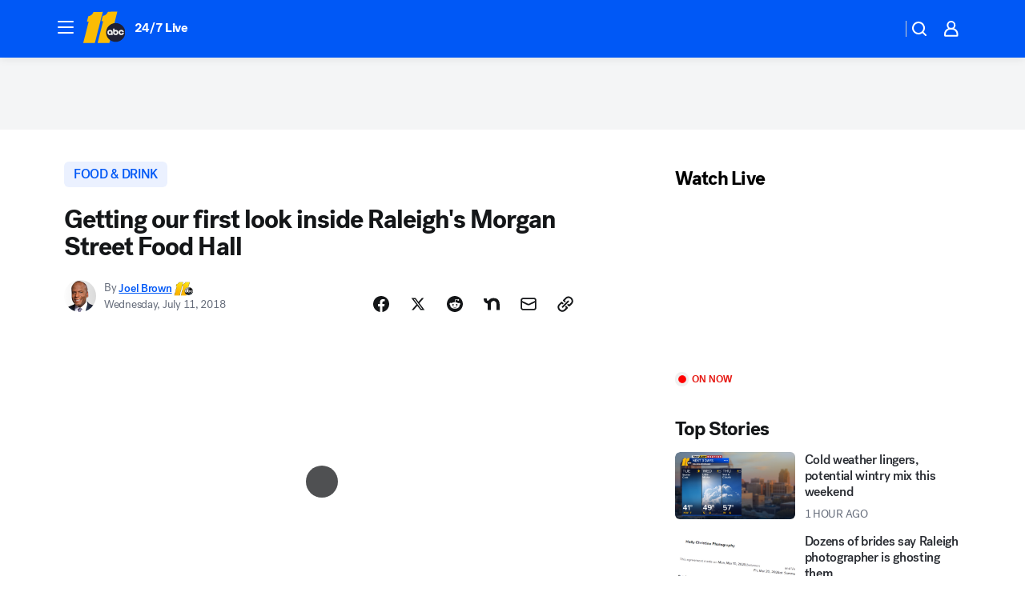

--- FILE ---
content_type: text/html; charset=utf-8
request_url: https://abc11.com/post/first-look-raleighs-new-morgan-street-food-hall/3741489/?userab=abcn_du_cat_topic_feature_holdout-474*variant_b_redesign-1939%2Cotv_web_content_rec-445*variant_b_less_popular_bias-1850
body_size: 63358
content:

        <!DOCTYPE html>
        <html lang="en" lang="en">
            <head>
                <!-- ABCOTV | 93aa0ac5f9f0 | 6442 | fd5da0b872507b5226da6c77b73268beaabf195d | abc11.com | Tue, 20 Jan 2026 00:55:58 GMT -->
                <meta charSet="utf-8" />
                <meta name="viewport" content="initial-scale=1.0, maximum-scale=3.0, user-scalable=yes" />
                <meta http-equiv="x-ua-compatible" content="IE=edge,chrome=1" />
                <meta property="og:locale" content="en_US" />
                <link href="https://cdn.abcotvs.net/abcotv" rel="preconnect" crossorigin />
                
                <link data-react-helmet="true" rel="alternate" hreflang="en" href="https://abc11.com/post/first-look-raleighs-new-morgan-street-food-hall/3741489/"/><link data-react-helmet="true" rel="shortcut icon" href="https://cdn.abcotvs.net/abcotv/assets/news/wtvd/images/logos/favicon.ico"/><link data-react-helmet="true" rel="manifest" href="/manifest.json"/><link data-react-helmet="true" rel="alternate" href="//abc11.com/feed/" title="ABC11 Raleigh-Durham RSS" type="application/rss+xml"/><link data-react-helmet="true" rel="alternate" href="android-app://com.abclocal.wtvd.news/http/abc11.com/story/3741489"/><link data-react-helmet="true" rel="canonical" href="https://abc11.com/post/first-look-raleighs-new-morgan-street-food-hall/3741489/"/><link data-react-helmet="true" rel="amphtml" href="https://abc11.com/amp/post/first-look-raleighs-new-morgan-street-food-hall/3741489/"/><link data-react-helmet="true" href="//assets-cdn.abcotvs.net/abcotv/fd5da0b87250-release-01-07-2026.3/client/abcotv/css/fusion-b7008cc0.css" rel="stylesheet"/><link data-react-helmet="true" href="//assets-cdn.abcotvs.net/abcotv/fd5da0b87250-release-01-07-2026.3/client/abcotv/css/7987-3f6c1b98.css" rel="stylesheet"/><link data-react-helmet="true" href="//assets-cdn.abcotvs.net/abcotv/fd5da0b87250-release-01-07-2026.3/client/abcotv/css/abcotv-fecb128a.css" rel="stylesheet"/><link data-react-helmet="true" href="//assets-cdn.abcotvs.net/abcotv/fd5da0b87250-release-01-07-2026.3/client/abcotv/css/4037-607b0835.css" rel="stylesheet"/><link data-react-helmet="true" href="//assets-cdn.abcotvs.net/abcotv/fd5da0b87250-release-01-07-2026.3/client/abcotv/css/1058-c22ddca8.css" rel="stylesheet"/><link data-react-helmet="true" href="//assets-cdn.abcotvs.net/abcotv/fd5da0b87250-release-01-07-2026.3/client/abcotv/css/prism-story-104d8b6f.css" rel="stylesheet"/>
                <script>
                    window.__dataLayer = {"helpersEnabled":true,"page":{},"pzn":{},"site":{"device":"desktop","portal":"news"},"visitor":{}},
                        consentToken = window.localStorage.getItem('consentToken');

                    if (consentToken) {
                        console.log('consentToken', JSON.parse(consentToken))
                        window.__dataLayer.visitor = { consent : JSON.parse(consentToken) }; 
                    }
                </script>
                <script src="https://dcf.espn.com/TWDC-DTCI/prod/Bootstrap.js"></script>
                <link rel="preload" as="font" href="https://s.abcnews.com/assets/dtci/fonts/post-grotesk/PostGrotesk-Book.woff2" crossorigin>
<link rel="preload" as="font" href="https://s.abcnews.com/assets/dtci/fonts/post-grotesk/PostGrotesk-Bold.woff2" crossorigin>
<link rel="preload" as="font" href="https://s.abcnews.com/assets/dtci/fonts/post-grotesk/PostGrotesk-Medium.woff2" crossorigin>
<link rel="preload" as="font" href="https://s.abcnews.com/assets/dtci/fonts/klim/tiempos/TiemposText-Regular.woff2" crossorigin>
                <script src="//assets-cdn.abcotvs.net/abcotv/fd5da0b87250-release-01-07-2026.3/client/abcotv/runtime-c4323775.js" defer></script><script src="//assets-cdn.abcotvs.net/abcotv/fd5da0b87250-release-01-07-2026.3/client/abcotv/7987-f74ef4ce.js" defer></script><script src="//assets-cdn.abcotvs.net/abcotv/fd5da0b87250-release-01-07-2026.3/client/abcotv/507-c7ed365d.js" defer></script><script src="//assets-cdn.abcotvs.net/abcotv/fd5da0b87250-release-01-07-2026.3/client/abcotv/3983-52fca2ae.js" defer></script><script src="//assets-cdn.abcotvs.net/abcotv/fd5da0b87250-release-01-07-2026.3/client/abcotv/2561-2bebf93f.js" defer></script><script src="//assets-cdn.abcotvs.net/abcotv/fd5da0b87250-release-01-07-2026.3/client/abcotv/8494-c13544f0.js" defer></script><script src="//assets-cdn.abcotvs.net/abcotv/fd5da0b87250-release-01-07-2026.3/client/abcotv/4037-0a28bbfa.js" defer></script><script src="//assets-cdn.abcotvs.net/abcotv/fd5da0b87250-release-01-07-2026.3/client/abcotv/8317-87b2f9ed.js" defer></script><script src="//assets-cdn.abcotvs.net/abcotv/fd5da0b87250-release-01-07-2026.3/client/abcotv/1361-625f68cb.js" defer></script><script src="//assets-cdn.abcotvs.net/abcotv/fd5da0b87250-release-01-07-2026.3/client/abcotv/8115-0ce0b856.js" defer></script><script src="//assets-cdn.abcotvs.net/abcotv/fd5da0b87250-release-01-07-2026.3/client/abcotv/9156-a35e6727.js" defer></script><script src="//assets-cdn.abcotvs.net/abcotv/fd5da0b87250-release-01-07-2026.3/client/abcotv/1837-08f5fc38.js" defer></script><script src="//assets-cdn.abcotvs.net/abcotv/fd5da0b87250-release-01-07-2026.3/client/abcotv/3167-7e4aed9e.js" defer></script><script src="//assets-cdn.abcotvs.net/abcotv/fd5da0b87250-release-01-07-2026.3/client/abcotv/8561-ef2ea49e.js" defer></script><script src="//assets-cdn.abcotvs.net/abcotv/fd5da0b87250-release-01-07-2026.3/client/abcotv/1058-a882557e.js" defer></script>
                <link rel="prefetch" href="//assets-cdn.abcotvs.net/abcotv/fd5da0b87250-release-01-07-2026.3/client/abcotv/_manifest.js" as="script" /><link rel="prefetch" href="//assets-cdn.abcotvs.net/abcotv/fd5da0b87250-release-01-07-2026.3/client/abcotv/abcotv-4118a266.js" as="script" />
<link rel="prefetch" href="//assets-cdn.abcotvs.net/abcotv/fd5da0b87250-release-01-07-2026.3/client/abcotv/prism-story-240fa427.js" as="script" />
                <title data-react-helmet="true">Getting our first look inside Raleigh&#x27;s Morgan Street Food Hall - ABC11 Raleigh-Durham</title>
                <meta data-react-helmet="true" name="description" content="If good food comes to those who wait, then the food at Raleigh&#x27;s very-soon-to-be-opened Morgan Street Food Hall ought to be delicious."/><meta data-react-helmet="true" name="keywords" content="3741489"/><meta data-react-helmet="true" name="tags" content="wtvdoc,food,raleigh-news,Raleigh,Wake-County"/><meta data-react-helmet="true" name="apple-itunes-app" content="app-id=408441304, affiliate-data=ct=wtvd-smart-banner&amp;pt=302756, app-argument=https://abc11.com/story/3741489"/><meta data-react-helmet="true" property="fb:app_id" content="476025212522972"/><meta data-react-helmet="true" property="fb:pages" content="57780972549"/><meta data-react-helmet="true" property="og:site_name" content="ABC11 Raleigh-Durham"/><meta data-react-helmet="true" property="og:url" content="https://abc11.com/post/first-look-raleighs-new-morgan-street-food-hall/3741489/"/><meta data-react-helmet="true" property="og:title" content="Getting our first look inside Raleigh&#x27;s Morgan Street Food Hall"/><meta data-react-helmet="true" property="og:description" content="If good food comes to those who wait, then the food at Raleigh&#x27;s very-soon-to-be-opened Morgan Street Food Hall ought to be delicious."/><meta data-react-helmet="true" property="og:image" content="https://cdn.abcotvs.com/dip/images/3741681_071018-wtvd-food-hall-11pm-vid.jpg?w=1600"/><meta data-react-helmet="true" property="og:type" content="article"/><meta data-react-helmet="true" name="twitter:site" content="@ABC11_WTVD"/><meta data-react-helmet="true" name="twitter:creator" content="@ABC11_WTVD"/><meta data-react-helmet="true" name="twitter:url" content="https://abc11.com/post/first-look-raleighs-new-morgan-street-food-hall/3741489/"/><meta data-react-helmet="true" name="twitter:title" content="Getting our first look inside Raleigh&#x27;s Morgan Street Food Hall"/><meta data-react-helmet="true" name="twitter:description" content="If good food comes to those who wait, then the food at Raleigh&#x27;s very-soon-to-be-opened Morgan Street Food Hall ought to be delicious."/><meta data-react-helmet="true" name="twitter:card" content="summary_large_image"/><meta data-react-helmet="true" name="twitter:image" content="https://cdn.abcotvs.com/dip/images/3741681_071018-wtvd-food-hall-11pm-vid.jpg?w=1600"/><meta data-react-helmet="true" name="twitter:app:name:iphone" content="wtvd"/><meta data-react-helmet="true" name="twitter:app:id:iphone" content="408441304"/><meta data-react-helmet="true" name="twitter:app:name:googleplay" content="wtvd"/><meta data-react-helmet="true" name="twitter:app:id:googleplay" content="com.abclocal.wtvd.news"/><meta data-react-helmet="true" property="article:published_time" content="2018-07-11T13:12:53Z"/><meta data-react-helmet="true" property="article:modified_time" content="2018-07-11T13:12:53Z"/><meta data-react-helmet="true" property="article:section" content="food"/><meta data-react-helmet="true" name="title" content="Getting our first look inside Raleigh&#x27;s Morgan Street Food Hall"/><meta data-react-helmet="true" name="medium" content="website"/><meta data-react-helmet="true" name="robots" content="max-image-preview:large"/>
                <script data-react-helmet="true" src="https://scripts.webcontentassessor.com/scripts/82404427eb711662dd8607c1aa2b5f1fd0d1971a6da7614e73ff0c29bec50fa2"></script><script data-react-helmet="true" type="application/ld+json">{"@context":"http://schema.org/","@type":"NewsArticle","mainEntityOfPage":{"@id":"https://abc11.com/post/first-look-raleighs-new-morgan-street-food-hall/3741489/","@type":"WebPage"},"about":[{"name":" FOOD & DRINK","@type":"Thing"}],"author":[{"name":"Joel Brown","url":"https://abc11.com/about/newsteam/joel-brown","@type":"Person"}],"dateline":"RALEIGH, NC (WTVD)","dateModified":"2018-07-11T13:12:53.000Z","datePublished":"2018-07-11T13:12:53.000Z","headline":"Getting our first look inside Raleigh's Morgan Street Food Hall","mentions":[{"name":" FOOD & DRINK","@type":"Thing"},{"name":" RALEIGH","@type":"Thing"},{"name":" WAKE COUNTY","@type":"Thing"},{"name":" RALEIGH NEWS","@type":"Thing"}],"publisher":{"name":"","logo":{"url":"","width":0,"height":0,"@type":"ImageObject"},"@type":"Organization"}}</script>
                
                <script data-rum-type="legacy" data-rum-pct="100">(() => {function gc(n){n=document.cookie.match("(^|;) ?"+n+"=([^;]*)(;|$)");return n?n[2]:null}function sc(n){document.cookie=n}function smpl(n){n/=100;return!!n&&Math.random()<=n}var _nr=!1,_nrCookie=gc("_nr");null!==_nrCookie?"1"===_nrCookie&&(_nr=!0):smpl(100)?(_nr=!0,sc("_nr=1; path=/")):(_nr=!1,sc("_nr=0; path=/"));_nr && (() => {;window.NREUM||(NREUM={});NREUM.init={distributed_tracing:{enabled:true},privacy:{cookies_enabled:true},ajax:{deny_list:["bam.nr-data.net"]}};;NREUM.info = {"beacon":"bam.nr-data.net","errorBeacon":"bam.nr-data.net","sa":1,"licenseKey":"5985ced6ff","applicationID":"367459870"};__nr_require=function(t,e,n){function r(n){if(!e[n]){var o=e[n]={exports:{}};t[n][0].call(o.exports,function(e){var o=t[n][1][e];return r(o||e)},o,o.exports)}return e[n].exports}if("function"==typeof __nr_require)return __nr_require;for(var o=0;o<n.length;o++)r(n[o]);return r}({1:[function(t,e,n){function r(t){try{s.console&&console.log(t)}catch(e){}}var o,i=t("ee"),a=t(31),s={};try{o=localStorage.getItem("__nr_flags").split(","),console&&"function"==typeof console.log&&(s.console=!0,o.indexOf("dev")!==-1&&(s.dev=!0),o.indexOf("nr_dev")!==-1&&(s.nrDev=!0))}catch(c){}s.nrDev&&i.on("internal-error",function(t){r(t.stack)}),s.dev&&i.on("fn-err",function(t,e,n){r(n.stack)}),s.dev&&(r("NR AGENT IN DEVELOPMENT MODE"),r("flags: "+a(s,function(t,e){return t}).join(", ")))},{}],2:[function(t,e,n){function r(t,e,n,r,s){try{l?l-=1:o(s||new UncaughtException(t,e,n),!0)}catch(f){try{i("ierr",[f,c.now(),!0])}catch(d){}}return"function"==typeof u&&u.apply(this,a(arguments))}function UncaughtException(t,e,n){this.message=t||"Uncaught error with no additional information",this.sourceURL=e,this.line=n}function o(t,e){var n=e?null:c.now();i("err",[t,n])}var i=t("handle"),a=t(32),s=t("ee"),c=t("loader"),f=t("gos"),u=window.onerror,d=!1,p="nr@seenError";if(!c.disabled){var l=0;c.features.err=!0,t(1),window.onerror=r;try{throw new Error}catch(h){"stack"in h&&(t(14),t(13),"addEventListener"in window&&t(7),c.xhrWrappable&&t(15),d=!0)}s.on("fn-start",function(t,e,n){d&&(l+=1)}),s.on("fn-err",function(t,e,n){d&&!n[p]&&(f(n,p,function(){return!0}),this.thrown=!0,o(n))}),s.on("fn-end",function(){d&&!this.thrown&&l>0&&(l-=1)}),s.on("internal-error",function(t){i("ierr",[t,c.now(),!0])})}},{}],3:[function(t,e,n){var r=t("loader");r.disabled||(r.features.ins=!0)},{}],4:[function(t,e,n){function r(){U++,L=g.hash,this[u]=y.now()}function o(){U--,g.hash!==L&&i(0,!0);var t=y.now();this[h]=~~this[h]+t-this[u],this[d]=t}function i(t,e){E.emit("newURL",[""+g,e])}function a(t,e){t.on(e,function(){this[e]=y.now()})}var s="-start",c="-end",f="-body",u="fn"+s,d="fn"+c,p="cb"+s,l="cb"+c,h="jsTime",m="fetch",v="addEventListener",w=window,g=w.location,y=t("loader");if(w[v]&&y.xhrWrappable&&!y.disabled){var x=t(11),b=t(12),E=t(9),R=t(7),O=t(14),T=t(8),S=t(15),P=t(10),M=t("ee"),C=M.get("tracer"),N=t(23);t(17),y.features.spa=!0;var L,U=0;M.on(u,r),b.on(p,r),P.on(p,r),M.on(d,o),b.on(l,o),P.on(l,o),M.buffer([u,d,"xhr-resolved"]),R.buffer([u]),O.buffer(["setTimeout"+c,"clearTimeout"+s,u]),S.buffer([u,"new-xhr","send-xhr"+s]),T.buffer([m+s,m+"-done",m+f+s,m+f+c]),E.buffer(["newURL"]),x.buffer([u]),b.buffer(["propagate",p,l,"executor-err","resolve"+s]),C.buffer([u,"no-"+u]),P.buffer(["new-jsonp","cb-start","jsonp-error","jsonp-end"]),a(T,m+s),a(T,m+"-done"),a(P,"new-jsonp"),a(P,"jsonp-end"),a(P,"cb-start"),E.on("pushState-end",i),E.on("replaceState-end",i),w[v]("hashchange",i,N(!0)),w[v]("load",i,N(!0)),w[v]("popstate",function(){i(0,U>1)},N(!0))}},{}],5:[function(t,e,n){function r(){var t=new PerformanceObserver(function(t,e){var n=t.getEntries();s(v,[n])});try{t.observe({entryTypes:["resource"]})}catch(e){}}function o(t){if(s(v,[window.performance.getEntriesByType(w)]),window.performance["c"+p])try{window.performance[h](m,o,!1)}catch(t){}else try{window.performance[h]("webkit"+m,o,!1)}catch(t){}}function i(t){}if(window.performance&&window.performance.timing&&window.performance.getEntriesByType){var a=t("ee"),s=t("handle"),c=t(14),f=t(13),u=t(6),d=t(23),p="learResourceTimings",l="addEventListener",h="removeEventListener",m="resourcetimingbufferfull",v="bstResource",w="resource",g="-start",y="-end",x="fn"+g,b="fn"+y,E="bstTimer",R="pushState",O=t("loader");if(!O.disabled){O.features.stn=!0,t(9),"addEventListener"in window&&t(7);var T=NREUM.o.EV;a.on(x,function(t,e){var n=t[0];n instanceof T&&(this.bstStart=O.now())}),a.on(b,function(t,e){var n=t[0];n instanceof T&&s("bst",[n,e,this.bstStart,O.now()])}),c.on(x,function(t,e,n){this.bstStart=O.now(),this.bstType=n}),c.on(b,function(t,e){s(E,[e,this.bstStart,O.now(),this.bstType])}),f.on(x,function(){this.bstStart=O.now()}),f.on(b,function(t,e){s(E,[e,this.bstStart,O.now(),"requestAnimationFrame"])}),a.on(R+g,function(t){this.time=O.now(),this.startPath=location.pathname+location.hash}),a.on(R+y,function(t){s("bstHist",[location.pathname+location.hash,this.startPath,this.time])}),u()?(s(v,[window.performance.getEntriesByType("resource")]),r()):l in window.performance&&(window.performance["c"+p]?window.performance[l](m,o,d(!1)):window.performance[l]("webkit"+m,o,d(!1))),document[l]("scroll",i,d(!1)),document[l]("keypress",i,d(!1)),document[l]("click",i,d(!1))}}},{}],6:[function(t,e,n){e.exports=function(){return"PerformanceObserver"in window&&"function"==typeof window.PerformanceObserver}},{}],7:[function(t,e,n){function r(t){for(var e=t;e&&!e.hasOwnProperty(u);)e=Object.getPrototypeOf(e);e&&o(e)}function o(t){s.inPlace(t,[u,d],"-",i)}function i(t,e){return t[1]}var a=t("ee").get("events"),s=t("wrap-function")(a,!0),c=t("gos"),f=XMLHttpRequest,u="addEventListener",d="removeEventListener";e.exports=a,"getPrototypeOf"in Object?(r(document),r(window),r(f.prototype)):f.prototype.hasOwnProperty(u)&&(o(window),o(f.prototype)),a.on(u+"-start",function(t,e){var n=t[1];if(null!==n&&("function"==typeof n||"object"==typeof n)){var r=c(n,"nr@wrapped",function(){function t(){if("function"==typeof n.handleEvent)return n.handleEvent.apply(n,arguments)}var e={object:t,"function":n}[typeof n];return e?s(e,"fn-",null,e.name||"anonymous"):n});this.wrapped=t[1]=r}}),a.on(d+"-start",function(t){t[1]=this.wrapped||t[1]})},{}],8:[function(t,e,n){function r(t,e,n){var r=t[e];"function"==typeof r&&(t[e]=function(){var t=i(arguments),e={};o.emit(n+"before-start",[t],e);var a;e[m]&&e[m].dt&&(a=e[m].dt);var s=r.apply(this,t);return o.emit(n+"start",[t,a],s),s.then(function(t){return o.emit(n+"end",[null,t],s),t},function(t){throw o.emit(n+"end",[t],s),t})})}var o=t("ee").get("fetch"),i=t(32),a=t(31);e.exports=o;var s=window,c="fetch-",f=c+"body-",u=["arrayBuffer","blob","json","text","formData"],d=s.Request,p=s.Response,l=s.fetch,h="prototype",m="nr@context";d&&p&&l&&(a(u,function(t,e){r(d[h],e,f),r(p[h],e,f)}),r(s,"fetch",c),o.on(c+"end",function(t,e){var n=this;if(e){var r=e.headers.get("content-length");null!==r&&(n.rxSize=r),o.emit(c+"done",[null,e],n)}else o.emit(c+"done",[t],n)}))},{}],9:[function(t,e,n){var r=t("ee").get("history"),o=t("wrap-function")(r);e.exports=r;var i=window.history&&window.history.constructor&&window.history.constructor.prototype,a=window.history;i&&i.pushState&&i.replaceState&&(a=i),o.inPlace(a,["pushState","replaceState"],"-")},{}],10:[function(t,e,n){function r(t){function e(){f.emit("jsonp-end",[],l),t.removeEventListener("load",e,c(!1)),t.removeEventListener("error",n,c(!1))}function n(){f.emit("jsonp-error",[],l),f.emit("jsonp-end",[],l),t.removeEventListener("load",e,c(!1)),t.removeEventListener("error",n,c(!1))}var r=t&&"string"==typeof t.nodeName&&"script"===t.nodeName.toLowerCase();if(r){var o="function"==typeof t.addEventListener;if(o){var a=i(t.src);if(a){var d=s(a),p="function"==typeof d.parent[d.key];if(p){var l={};u.inPlace(d.parent,[d.key],"cb-",l),t.addEventListener("load",e,c(!1)),t.addEventListener("error",n,c(!1)),f.emit("new-jsonp",[t.src],l)}}}}}function o(){return"addEventListener"in window}function i(t){var e=t.match(d);return e?e[1]:null}function a(t,e){var n=t.match(l),r=n[1],o=n[3];return o?a(o,e[r]):e[r]}function s(t){var e=t.match(p);return e&&e.length>=3?{key:e[2],parent:a(e[1],window)}:{key:t,parent:window}}var c=t(23),f=t("ee").get("jsonp"),u=t("wrap-function")(f);if(e.exports=f,o()){var d=/[?&](?:callback|cb)=([^&#]+)/,p=/(.*).([^.]+)/,l=/^(w+)(.|$)(.*)$/,h=["appendChild","insertBefore","replaceChild"];Node&&Node.prototype&&Node.prototype.appendChild?u.inPlace(Node.prototype,h,"dom-"):(u.inPlace(HTMLElement.prototype,h,"dom-"),u.inPlace(HTMLHeadElement.prototype,h,"dom-"),u.inPlace(HTMLBodyElement.prototype,h,"dom-")),f.on("dom-start",function(t){r(t[0])})}},{}],11:[function(t,e,n){var r=t("ee").get("mutation"),o=t("wrap-function")(r),i=NREUM.o.MO;e.exports=r,i&&(window.MutationObserver=function(t){return this instanceof i?new i(o(t,"fn-")):i.apply(this,arguments)},MutationObserver.prototype=i.prototype)},{}],12:[function(t,e,n){function r(t){var e=i.context(),n=s(t,"executor-",e,null,!1),r=new f(n);return i.context(r).getCtx=function(){return e},r}var o=t("wrap-function"),i=t("ee").get("promise"),a=t("ee").getOrSetContext,s=o(i),c=t(31),f=NREUM.o.PR;e.exports=i,f&&(window.Promise=r,["all","race"].forEach(function(t){var e=f[t];f[t]=function(n){function r(t){return function(){i.emit("propagate",[null,!o],a,!1,!1),o=o||!t}}var o=!1;c(n,function(e,n){Promise.resolve(n).then(r("all"===t),r(!1))});var a=e.apply(f,arguments),s=f.resolve(a);return s}}),["resolve","reject"].forEach(function(t){var e=f[t];f[t]=function(t){var n=e.apply(f,arguments);return t!==n&&i.emit("propagate",[t,!0],n,!1,!1),n}}),f.prototype["catch"]=function(t){return this.then(null,t)},f.prototype=Object.create(f.prototype,{constructor:{value:r}}),c(Object.getOwnPropertyNames(f),function(t,e){try{r[e]=f[e]}catch(n){}}),o.wrapInPlace(f.prototype,"then",function(t){return function(){var e=this,n=o.argsToArray.apply(this,arguments),r=a(e);r.promise=e,n[0]=s(n[0],"cb-",r,null,!1),n[1]=s(n[1],"cb-",r,null,!1);var c=t.apply(this,n);return r.nextPromise=c,i.emit("propagate",[e,!0],c,!1,!1),c}}),i.on("executor-start",function(t){t[0]=s(t[0],"resolve-",this,null,!1),t[1]=s(t[1],"resolve-",this,null,!1)}),i.on("executor-err",function(t,e,n){t[1](n)}),i.on("cb-end",function(t,e,n){i.emit("propagate",[n,!0],this.nextPromise,!1,!1)}),i.on("propagate",function(t,e,n){this.getCtx&&!e||(this.getCtx=function(){if(t instanceof Promise)var e=i.context(t);return e&&e.getCtx?e.getCtx():this})}),r.toString=function(){return""+f})},{}],13:[function(t,e,n){var r=t("ee").get("raf"),o=t("wrap-function")(r),i="equestAnimationFrame";e.exports=r,o.inPlace(window,["r"+i,"mozR"+i,"webkitR"+i,"msR"+i],"raf-"),r.on("raf-start",function(t){t[0]=o(t[0],"fn-")})},{}],14:[function(t,e,n){function r(t,e,n){t[0]=a(t[0],"fn-",null,n)}function o(t,e,n){this.method=n,this.timerDuration=isNaN(t[1])?0:+t[1],t[0]=a(t[0],"fn-",this,n)}var i=t("ee").get("timer"),a=t("wrap-function")(i),s="setTimeout",c="setInterval",f="clearTimeout",u="-start",d="-";e.exports=i,a.inPlace(window,[s,"setImmediate"],s+d),a.inPlace(window,[c],c+d),a.inPlace(window,[f,"clearImmediate"],f+d),i.on(c+u,r),i.on(s+u,o)},{}],15:[function(t,e,n){function r(t,e){d.inPlace(e,["onreadystatechange"],"fn-",s)}function o(){var t=this,e=u.context(t);t.readyState>3&&!e.resolved&&(e.resolved=!0,u.emit("xhr-resolved",[],t)),d.inPlace(t,y,"fn-",s)}function i(t){x.push(t),m&&(E?E.then(a):w?w(a):(R=-R,O.data=R))}function a(){for(var t=0;t<x.length;t++)r([],x[t]);x.length&&(x=[])}function s(t,e){return e}function c(t,e){for(var n in t)e[n]=t[n];return e}t(7);var f=t("ee"),u=f.get("xhr"),d=t("wrap-function")(u),p=t(23),l=NREUM.o,h=l.XHR,m=l.MO,v=l.PR,w=l.SI,g="readystatechange",y=["onload","onerror","onabort","onloadstart","onloadend","onprogress","ontimeout"],x=[];e.exports=u;var b=window.XMLHttpRequest=function(t){var e=new h(t);try{u.emit("new-xhr",[e],e),e.addEventListener(g,o,p(!1))}catch(n){try{u.emit("internal-error",[n])}catch(r){}}return e};if(c(h,b),b.prototype=h.prototype,d.inPlace(b.prototype,["open","send"],"-xhr-",s),u.on("send-xhr-start",function(t,e){r(t,e),i(e)}),u.on("open-xhr-start",r),m){var E=v&&v.resolve();if(!w&&!v){var R=1,O=document.createTextNode(R);new m(a).observe(O,{characterData:!0})}}else f.on("fn-end",function(t){t[0]&&t[0].type===g||a()})},{}],16:[function(t,e,n){function r(t){if(!s(t))return null;var e=window.NREUM;if(!e.loader_config)return null;var n=(e.loader_config.accountID||"").toString()||null,r=(e.loader_config.agentID||"").toString()||null,f=(e.loader_config.trustKey||"").toString()||null;if(!n||!r)return null;var h=l.generateSpanId(),m=l.generateTraceId(),v=Date.now(),w={spanId:h,traceId:m,timestamp:v};return(t.sameOrigin||c(t)&&p())&&(w.traceContextParentHeader=o(h,m),w.traceContextStateHeader=i(h,v,n,r,f)),(t.sameOrigin&&!u()||!t.sameOrigin&&c(t)&&d())&&(w.newrelicHeader=a(h,m,v,n,r,f)),w}function o(t,e){return"00-"+e+"-"+t+"-01"}function i(t,e,n,r,o){var i=0,a="",s=1,c="",f="";return o+"@nr="+i+"-"+s+"-"+n+"-"+r+"-"+t+"-"+a+"-"+c+"-"+f+"-"+e}function a(t,e,n,r,o,i){var a="btoa"in window&&"function"==typeof window.btoa;if(!a)return null;var s={v:[0,1],d:{ty:"Browser",ac:r,ap:o,id:t,tr:e,ti:n}};return i&&r!==i&&(s.d.tk=i),btoa(JSON.stringify(s))}function s(t){return f()&&c(t)}function c(t){var e=!1,n={};if("init"in NREUM&&"distributed_tracing"in NREUM.init&&(n=NREUM.init.distributed_tracing),t.sameOrigin)e=!0;else if(n.allowed_origins instanceof Array)for(var r=0;r<n.allowed_origins.length;r++){var o=h(n.allowed_origins[r]);if(t.hostname===o.hostname&&t.protocol===o.protocol&&t.port===o.port){e=!0;break}}return e}function f(){return"init"in NREUM&&"distributed_tracing"in NREUM.init&&!!NREUM.init.distributed_tracing.enabled}function u(){return"init"in NREUM&&"distributed_tracing"in NREUM.init&&!!NREUM.init.distributed_tracing.exclude_newrelic_header}function d(){return"init"in NREUM&&"distributed_tracing"in NREUM.init&&NREUM.init.distributed_tracing.cors_use_newrelic_header!==!1}function p(){return"init"in NREUM&&"distributed_tracing"in NREUM.init&&!!NREUM.init.distributed_tracing.cors_use_tracecontext_headers}var l=t(28),h=t(18);e.exports={generateTracePayload:r,shouldGenerateTrace:s}},{}],17:[function(t,e,n){function r(t){var e=this.params,n=this.metrics;if(!this.ended){this.ended=!0;for(var r=0;r<p;r++)t.removeEventListener(d[r],this.listener,!1);return e.protocol&&"data"===e.protocol?void g("Ajax/DataUrl/Excluded"):void(e.aborted||(n.duration=a.now()-this.startTime,this.loadCaptureCalled||4!==t.readyState?null==e.status&&(e.status=0):i(this,t),n.cbTime=this.cbTime,s("xhr",[e,n,this.startTime,this.endTime,"xhr"],this)))}}function o(t,e){var n=c(e),r=t.params;r.hostname=n.hostname,r.port=n.port,r.protocol=n.protocol,r.host=n.hostname+":"+n.port,r.pathname=n.pathname,t.parsedOrigin=n,t.sameOrigin=n.sameOrigin}function i(t,e){t.params.status=e.status;var n=v(e,t.lastSize);if(n&&(t.metrics.rxSize=n),t.sameOrigin){var r=e.getResponseHeader("X-NewRelic-App-Data");r&&(t.params.cat=r.split(", ").pop())}t.loadCaptureCalled=!0}var a=t("loader");if(a.xhrWrappable&&!a.disabled){var s=t("handle"),c=t(18),f=t(16).generateTracePayload,u=t("ee"),d=["load","error","abort","timeout"],p=d.length,l=t("id"),h=t(24),m=t(22),v=t(19),w=t(23),g=t(25).recordSupportability,y=NREUM.o.REQ,x=window.XMLHttpRequest;a.features.xhr=!0,t(15),t(8),u.on("new-xhr",function(t){var e=this;e.totalCbs=0,e.called=0,e.cbTime=0,e.end=r,e.ended=!1,e.xhrGuids={},e.lastSize=null,e.loadCaptureCalled=!1,e.params=this.params||{},e.metrics=this.metrics||{},t.addEventListener("load",function(n){i(e,t)},w(!1)),h&&(h>34||h<10)||t.addEventListener("progress",function(t){e.lastSize=t.loaded},w(!1))}),u.on("open-xhr-start",function(t){this.params={method:t[0]},o(this,t[1]),this.metrics={}}),u.on("open-xhr-end",function(t,e){"loader_config"in NREUM&&"xpid"in NREUM.loader_config&&this.sameOrigin&&e.setRequestHeader("X-NewRelic-ID",NREUM.loader_config.xpid);var n=f(this.parsedOrigin);if(n){var r=!1;n.newrelicHeader&&(e.setRequestHeader("newrelic",n.newrelicHeader),r=!0),n.traceContextParentHeader&&(e.setRequestHeader("traceparent",n.traceContextParentHeader),n.traceContextStateHeader&&e.setRequestHeader("tracestate",n.traceContextStateHeader),r=!0),r&&(this.dt=n)}}),u.on("send-xhr-start",function(t,e){var n=this.metrics,r=t[0],o=this;if(n&&r){var i=m(r);i&&(n.txSize=i)}this.startTime=a.now(),this.listener=function(t){try{"abort"!==t.type||o.loadCaptureCalled||(o.params.aborted=!0),("load"!==t.type||o.called===o.totalCbs&&(o.onloadCalled||"function"!=typeof e.onload))&&o.end(e)}catch(n){try{u.emit("internal-error",[n])}catch(r){}}};for(var s=0;s<p;s++)e.addEventListener(d[s],this.listener,w(!1))}),u.on("xhr-cb-time",function(t,e,n){this.cbTime+=t,e?this.onloadCalled=!0:this.called+=1,this.called!==this.totalCbs||!this.onloadCalled&&"function"==typeof n.onload||this.end(n)}),u.on("xhr-load-added",function(t,e){var n=""+l(t)+!!e;this.xhrGuids&&!this.xhrGuids[n]&&(this.xhrGuids[n]=!0,this.totalCbs+=1)}),u.on("xhr-load-removed",function(t,e){var n=""+l(t)+!!e;this.xhrGuids&&this.xhrGuids[n]&&(delete this.xhrGuids[n],this.totalCbs-=1)}),u.on("xhr-resolved",function(){this.endTime=a.now()}),u.on("addEventListener-end",function(t,e){e instanceof x&&"load"===t[0]&&u.emit("xhr-load-added",[t[1],t[2]],e)}),u.on("removeEventListener-end",function(t,e){e instanceof x&&"load"===t[0]&&u.emit("xhr-load-removed",[t[1],t[2]],e)}),u.on("fn-start",function(t,e,n){e instanceof x&&("onload"===n&&(this.onload=!0),("load"===(t[0]&&t[0].type)||this.onload)&&(this.xhrCbStart=a.now()))}),u.on("fn-end",function(t,e){this.xhrCbStart&&u.emit("xhr-cb-time",[a.now()-this.xhrCbStart,this.onload,e],e)}),u.on("fetch-before-start",function(t){function e(t,e){var n=!1;return e.newrelicHeader&&(t.set("newrelic",e.newrelicHeader),n=!0),e.traceContextParentHeader&&(t.set("traceparent",e.traceContextParentHeader),e.traceContextStateHeader&&t.set("tracestate",e.traceContextStateHeader),n=!0),n}var n,r=t[1]||{};"string"==typeof t[0]?n=t[0]:t[0]&&t[0].url?n=t[0].url:window.URL&&t[0]&&t[0]instanceof URL&&(n=t[0].href),n&&(this.parsedOrigin=c(n),this.sameOrigin=this.parsedOrigin.sameOrigin);var o=f(this.parsedOrigin);if(o&&(o.newrelicHeader||o.traceContextParentHeader))if("string"==typeof t[0]||window.URL&&t[0]&&t[0]instanceof URL){var i={};for(var a in r)i[a]=r[a];i.headers=new Headers(r.headers||{}),e(i.headers,o)&&(this.dt=o),t.length>1?t[1]=i:t.push(i)}else t[0]&&t[0].headers&&e(t[0].headers,o)&&(this.dt=o)}),u.on("fetch-start",function(t,e){this.params={},this.metrics={},this.startTime=a.now(),this.dt=e,t.length>=1&&(this.target=t[0]),t.length>=2&&(this.opts=t[1]);var n,r=this.opts||{},i=this.target;if("string"==typeof i?n=i:"object"==typeof i&&i instanceof y?n=i.url:window.URL&&"object"==typeof i&&i instanceof URL&&(n=i.href),o(this,n),"data"!==this.params.protocol){var s=(""+(i&&i instanceof y&&i.method||r.method||"GET")).toUpperCase();this.params.method=s,this.txSize=m(r.body)||0}}),u.on("fetch-done",function(t,e){if(this.endTime=a.now(),this.params||(this.params={}),"data"===this.params.protocol)return void g("Ajax/DataUrl/Excluded");this.params.status=e?e.status:0;var n;"string"==typeof this.rxSize&&this.rxSize.length>0&&(n=+this.rxSize);var r={txSize:this.txSize,rxSize:n,duration:a.now()-this.startTime};s("xhr",[this.params,r,this.startTime,this.endTime,"fetch"],this)})}},{}],18:[function(t,e,n){var r={};e.exports=function(t){if(t in r)return r[t];if(0===(t||"").indexOf("data:"))return{protocol:"data"};var e=document.createElement("a"),n=window.location,o={};e.href=t,o.port=e.port;var i=e.href.split("://");!o.port&&i[1]&&(o.port=i[1].split("/")[0].split("@").pop().split(":")[1]),o.port&&"0"!==o.port||(o.port="https"===i[0]?"443":"80"),o.hostname=e.hostname||n.hostname,o.pathname=e.pathname,o.protocol=i[0],"/"!==o.pathname.charAt(0)&&(o.pathname="/"+o.pathname);var a=!e.protocol||":"===e.protocol||e.protocol===n.protocol,s=e.hostname===document.domain&&e.port===n.port;return o.sameOrigin=a&&(!e.hostname||s),"/"===o.pathname&&(r[t]=o),o}},{}],19:[function(t,e,n){function r(t,e){var n=t.responseType;return"json"===n&&null!==e?e:"arraybuffer"===n||"blob"===n||"json"===n?o(t.response):"text"===n||""===n||void 0===n?o(t.responseText):void 0}var o=t(22);e.exports=r},{}],20:[function(t,e,n){function r(){}function o(t,e,n,r){return function(){return u.recordSupportability("API/"+e+"/called"),i(t+e,[f.now()].concat(s(arguments)),n?null:this,r),n?void 0:this}}var i=t("handle"),a=t(31),s=t(32),c=t("ee").get("tracer"),f=t("loader"),u=t(25),d=NREUM;"undefined"==typeof window.newrelic&&(newrelic=d);var p=["setPageViewName","setCustomAttribute","setErrorHandler","finished","addToTrace","inlineHit","addRelease"],l="api-",h=l+"ixn-";a(p,function(t,e){d[e]=o(l,e,!0,"api")}),d.addPageAction=o(l,"addPageAction",!0),d.setCurrentRouteName=o(l,"routeName",!0),e.exports=newrelic,d.interaction=function(){return(new r).get()};var m=r.prototype={createTracer:function(t,e){var n={},r=this,o="function"==typeof e;return i(h+"tracer",[f.now(),t,n],r),function(){if(c.emit((o?"":"no-")+"fn-start",[f.now(),r,o],n),o)try{return e.apply(this,arguments)}catch(t){throw c.emit("fn-err",[arguments,this,t],n),t}finally{c.emit("fn-end",[f.now()],n)}}}};a("actionText,setName,setAttribute,save,ignore,onEnd,getContext,end,get".split(","),function(t,e){m[e]=o(h,e)}),newrelic.noticeError=function(t,e){"string"==typeof t&&(t=new Error(t)),u.recordSupportability("API/noticeError/called"),i("err",[t,f.now(),!1,e])}},{}],21:[function(t,e,n){function r(t){if(NREUM.init){for(var e=NREUM.init,n=t.split("."),r=0;r<n.length-1;r++)if(e=e[n[r]],"object"!=typeof e)return;return e=e[n[n.length-1]]}}e.exports={getConfiguration:r}},{}],22:[function(t,e,n){e.exports=function(t){if("string"==typeof t&&t.length)return t.length;if("object"==typeof t){if("undefined"!=typeof ArrayBuffer&&t instanceof ArrayBuffer&&t.byteLength)return t.byteLength;if("undefined"!=typeof Blob&&t instanceof Blob&&t.size)return t.size;if(!("undefined"!=typeof FormData&&t instanceof FormData))try{return JSON.stringify(t).length}catch(e){return}}}},{}],23:[function(t,e,n){var r=!1;try{var o=Object.defineProperty({},"passive",{get:function(){r=!0}});window.addEventListener("testPassive",null,o),window.removeEventListener("testPassive",null,o)}catch(i){}e.exports=function(t){return r?{passive:!0,capture:!!t}:!!t}},{}],24:[function(t,e,n){var r=0,o=navigator.userAgent.match(/Firefox[/s](d+.d+)/);o&&(r=+o[1]),e.exports=r},{}],25:[function(t,e,n){function r(t,e){var n=[a,t,{name:t},e];return i("storeMetric",n,null,"api"),n}function o(t,e){var n=[s,t,{name:t},e];return i("storeEventMetrics",n,null,"api"),n}var i=t("handle"),a="sm",s="cm";e.exports={constants:{SUPPORTABILITY_METRIC:a,CUSTOM_METRIC:s},recordSupportability:r,recordCustom:o}},{}],26:[function(t,e,n){function r(){return s.exists&&performance.now?Math.round(performance.now()):(i=Math.max((new Date).getTime(),i))-a}function o(){return i}var i=(new Date).getTime(),a=i,s=t(33);e.exports=r,e.exports.offset=a,e.exports.getLastTimestamp=o},{}],27:[function(t,e,n){function r(t,e){var n=t.getEntries();n.forEach(function(t){"first-paint"===t.name?l("timing",["fp",Math.floor(t.startTime)]):"first-contentful-paint"===t.name&&l("timing",["fcp",Math.floor(t.startTime)])})}function o(t,e){var n=t.getEntries();if(n.length>0){var r=n[n.length-1];if(f&&f<r.startTime)return;var o=[r],i=a({});i&&o.push(i),l("lcp",o)}}function i(t){t.getEntries().forEach(function(t){t.hadRecentInput||l("cls",[t])})}function a(t){var e=navigator.connection||navigator.mozConnection||navigator.webkitConnection;if(e)return e.type&&(t["net-type"]=e.type),e.effectiveType&&(t["net-etype"]=e.effectiveType),e.rtt&&(t["net-rtt"]=e.rtt),e.downlink&&(t["net-dlink"]=e.downlink),t}function s(t){if(t instanceof w&&!y){var e=Math.round(t.timeStamp),n={type:t.type};a(n),e<=h.now()?n.fid=h.now()-e:e>h.offset&&e<=Date.now()?(e-=h.offset,n.fid=h.now()-e):e=h.now(),y=!0,l("timing",["fi",e,n])}}function c(t){"hidden"===t&&(f=h.now(),l("pageHide",[f]))}if(!("init"in NREUM&&"page_view_timing"in NREUM.init&&"enabled"in NREUM.init.page_view_timing&&NREUM.init.page_view_timing.enabled===!1)){var f,u,d,p,l=t("handle"),h=t("loader"),m=t(30),v=t(23),w=NREUM.o.EV;if("PerformanceObserver"in window&&"function"==typeof window.PerformanceObserver){u=new PerformanceObserver(r);try{u.observe({entryTypes:["paint"]})}catch(g){}d=new PerformanceObserver(o);try{d.observe({entryTypes:["largest-contentful-paint"]})}catch(g){}p=new PerformanceObserver(i);try{p.observe({type:"layout-shift",buffered:!0})}catch(g){}}if("addEventListener"in document){var y=!1,x=["click","keydown","mousedown","pointerdown","touchstart"];x.forEach(function(t){document.addEventListener(t,s,v(!1))})}m(c)}},{}],28:[function(t,e,n){function r(){function t(){return e?15&e[n++]:16*Math.random()|0}var e=null,n=0,r=window.crypto||window.msCrypto;r&&r.getRandomValues&&(e=r.getRandomValues(new Uint8Array(31)));for(var o,i="xxxxxxxx-xxxx-4xxx-yxxx-xxxxxxxxxxxx",a="",s=0;s<i.length;s++)o=i[s],"x"===o?a+=t().toString(16):"y"===o?(o=3&t()|8,a+=o.toString(16)):a+=o;return a}function o(){return a(16)}function i(){return a(32)}function a(t){function e(){return n?15&n[r++]:16*Math.random()|0}var n=null,r=0,o=window.crypto||window.msCrypto;o&&o.getRandomValues&&Uint8Array&&(n=o.getRandomValues(new Uint8Array(t)));for(var i=[],a=0;a<t;a++)i.push(e().toString(16));return i.join("")}e.exports={generateUuid:r,generateSpanId:o,generateTraceId:i}},{}],29:[function(t,e,n){function r(t,e){if(!o)return!1;if(t!==o)return!1;if(!e)return!0;if(!i)return!1;for(var n=i.split("."),r=e.split("."),a=0;a<r.length;a++)if(r[a]!==n[a])return!1;return!0}var o=null,i=null,a=/Version\/(\S+)\s+Safari/;if(navigator.userAgent){var s=navigator.userAgent,c=s.match(a);c&&s.indexOf("Chrome")===-1&&s.indexOf("Chromium")===-1&&(o="Safari",i=c[1])}e.exports={agent:o,version:i,match:r}},{}],30:[function(t,e,n){function r(t){function e(){t(s&&document[s]?document[s]:document[i]?"hidden":"visible")}"addEventListener"in document&&a&&document.addEventListener(a,e,o(!1))}var o=t(23);e.exports=r;var i,a,s;"undefined"!=typeof document.hidden?(i="hidden",a="visibilitychange",s="visibilityState"):"undefined"!=typeof document.msHidden?(i="msHidden",a="msvisibilitychange"):"undefined"!=typeof document.webkitHidden&&(i="webkitHidden",a="webkitvisibilitychange",s="webkitVisibilityState")},{}],31:[function(t,e,n){function r(t,e){var n=[],r="",i=0;for(r in t)o.call(t,r)&&(n[i]=e(r,t[r]),i+=1);return n}var o=Object.prototype.hasOwnProperty;e.exports=r},{}],32:[function(t,e,n){function r(t,e,n){e||(e=0),"undefined"==typeof n&&(n=t?t.length:0);for(var r=-1,o=n-e||0,i=Array(o<0?0:o);++r<o;)i[r]=t[e+r];return i}e.exports=r},{}],33:[function(t,e,n){e.exports={exists:"undefined"!=typeof window.performance&&window.performance.timing&&"undefined"!=typeof window.performance.timing.navigationStart}},{}],ee:[function(t,e,n){function r(){}function o(t){function e(t){return t&&t instanceof r?t:t?f(t,c,a):a()}function n(n,r,o,i,a){if(a!==!1&&(a=!0),!l.aborted||i){t&&a&&t(n,r,o);for(var s=e(o),c=m(n),f=c.length,u=0;u<f;u++)c[u].apply(s,r);var p=d[y[n]];return p&&p.push([x,n,r,s]),s}}function i(t,e){g[t]=m(t).concat(e)}function h(t,e){var n=g[t];if(n)for(var r=0;r<n.length;r++)n[r]===e&&n.splice(r,1)}function m(t){return g[t]||[]}function v(t){return p[t]=p[t]||o(n)}function w(t,e){l.aborted||u(t,function(t,n){e=e||"feature",y[n]=e,e in d||(d[e]=[])})}var g={},y={},x={on:i,addEventListener:i,removeEventListener:h,emit:n,get:v,listeners:m,context:e,buffer:w,abort:s,aborted:!1};return x}function i(t){return f(t,c,a)}function a(){return new r}function s(){(d.api||d.feature)&&(l.aborted=!0,d=l.backlog={})}var c="nr@context",f=t("gos"),u=t(31),d={},p={},l=e.exports=o();e.exports.getOrSetContext=i,l.backlog=d},{}],gos:[function(t,e,n){function r(t,e,n){if(o.call(t,e))return t[e];var r=n();if(Object.defineProperty&&Object.keys)try{return Object.defineProperty(t,e,{value:r,writable:!0,enumerable:!1}),r}catch(i){}return t[e]=r,r}var o=Object.prototype.hasOwnProperty;e.exports=r},{}],handle:[function(t,e,n){function r(t,e,n,r){o.buffer([t],r),o.emit(t,e,n)}var o=t("ee").get("handle");e.exports=r,r.ee=o},{}],id:[function(t,e,n){function r(t){var e=typeof t;return!t||"object"!==e&&"function"!==e?-1:t===window?0:a(t,i,function(){return o++})}var o=1,i="nr@id",a=t("gos");e.exports=r},{}],loader:[function(t,e,n){function r(){if(!T++){var t=O.info=NREUM.info,e=m.getElementsByTagName("script")[0];if(setTimeout(f.abort,3e4),!(t&&t.licenseKey&&t.applicationID&&e))return f.abort();c(E,function(e,n){t[e]||(t[e]=n)});var n=a();s("mark",["onload",n+O.offset],null,"api"),s("timing",["load",n]);var r=m.createElement("script");0===t.agent.indexOf("http://")||0===t.agent.indexOf("https://")?r.src=t.agent:r.src=l+"://"+t.agent,e.parentNode.insertBefore(r,e)}}function o(){"complete"===m.readyState&&i()}function i(){s("mark",["domContent",a()+O.offset],null,"api")}var a=t(26),s=t("handle"),c=t(31),f=t("ee"),u=t(29),d=t(21),p=t(23),l=d.getConfiguration("ssl")===!1?"http":"https",h=window,m=h.document,v="addEventListener",w="attachEvent",g=h.XMLHttpRequest,y=g&&g.prototype,x=!1;NREUM.o={ST:setTimeout,SI:h.setImmediate,CT:clearTimeout,XHR:g,REQ:h.Request,EV:h.Event,PR:h.Promise,MO:h.MutationObserver};var b=""+location,E={beacon:"bam.nr-data.net",errorBeacon:"bam.nr-data.net",agent:"js-agent.newrelic.com/nr-spa-1216.min.js"},R=g&&y&&y[v]&&!/CriOS/.test(navigator.userAgent),O=e.exports={offset:a.getLastTimestamp(),now:a,origin:b,features:{},xhrWrappable:R,userAgent:u,disabled:x};if(!x){t(20),t(27),m[v]?(m[v]("DOMContentLoaded",i,p(!1)),h[v]("load",r,p(!1))):(m[w]("onreadystatechange",o),h[w]("onload",r)),s("mark",["firstbyte",a.getLastTimestamp()],null,"api");var T=0}},{}],"wrap-function":[function(t,e,n){function r(t,e){function n(e,n,r,c,f){function nrWrapper(){var i,a,u,p;try{a=this,i=d(arguments),u="function"==typeof r?r(i,a):r||{}}catch(l){o([l,"",[i,a,c],u],t)}s(n+"start",[i,a,c],u,f);try{return p=e.apply(a,i)}catch(h){throw s(n+"err",[i,a,h],u,f),h}finally{s(n+"end",[i,a,p],u,f)}}return a(e)?e:(n||(n=""),nrWrapper[p]=e,i(e,nrWrapper,t),nrWrapper)}function r(t,e,r,o,i){r||(r="");var s,c,f,u="-"===r.charAt(0);for(f=0;f<e.length;f++)c=e[f],s=t[c],a(s)||(t[c]=n(s,u?c+r:r,o,c,i))}function s(n,r,i,a){if(!h||e){var s=h;h=!0;try{t.emit(n,r,i,e,a)}catch(c){o([c,n,r,i],t)}h=s}}return t||(t=u),n.inPlace=r,n.flag=p,n}function o(t,e){e||(e=u);try{e.emit("internal-error",t)}catch(n){}}function i(t,e,n){if(Object.defineProperty&&Object.keys)try{var r=Object.keys(t);return r.forEach(function(n){Object.defineProperty(e,n,{get:function(){return t[n]},set:function(e){return t[n]=e,e}})}),e}catch(i){o([i],n)}for(var a in t)l.call(t,a)&&(e[a]=t[a]);return e}function a(t){return!(t&&t instanceof Function&&t.apply&&!t[p])}function s(t,e){var n=e(t);return n[p]=t,i(t,n,u),n}function c(t,e,n){var r=t[e];t[e]=s(r,n)}function f(){for(var t=arguments.length,e=new Array(t),n=0;n<t;++n)e[n]=arguments[n];return e}var u=t("ee"),d=t(32),p="nr@original",l=Object.prototype.hasOwnProperty,h=!1;e.exports=r,e.exports.wrapFunction=s,e.exports.wrapInPlace=c,e.exports.argsToArray=f},{}]},{},["loader",2,17,5,3,4]);;NREUM.info={"beacon":"bam.nr-data.net","errorBeacon":"bam.nr-data.net","sa":1,"licenseKey":"8d01ff17d1","applicationID":"415461361"}})();})();</script>
                <link href="//assets-cdn.abcotvs.net" rel="preconnect" />
                <link href="https://cdn.abcotvs.net/abcotv" rel="preconnect" crossorigin />
                <script>(function(){function a(a){var b,c=g.floor(65535*g.random()).toString(16);for(b=4-c.length;0<b;b--)c="0"+c;return a=(String()+a).substring(0,4),!Number.isNaN(parseInt(a,16))&&a.length?a+c.substr(a.length):c}function b(){var a=c(window.location.hostname);return a?"."+a:".go.com"}function c(a=""){var b=a.match(/[^.]+(?:.com?(?:.[a-z]{2})?|(?:.[a-z]+))?$/i);if(b&&b.length)return b[0].replace(/:[0-9]+$/,"")}function d(a,b,c,d,g,h){var i,j=!1;if(f.test(c)&&(c=c.replace(f,""),j=!0),!a||/^(?:expires|max-age|path|domain|secure)$/i.test(a))return!1;if(i=a+"="+b,g&&g instanceof Date&&(i+="; expires="+g.toUTCString()),c&&(i+="; domain="+c),d&&(i+="; path="+d),h&&(i+="; secure"),document.cookie=i,j){var k="www"+(/^./.test(c)?"":".")+c;e(a,k,d||"")}return!0}function e(a,b,c){return document.cookie=encodeURIComponent(a)+"=; expires=Thu, 01 Jan 1970 00:00:00 GMT"+(b?"; domain="+b:"")+(c?"; path="+c:""),!0}var f=/^.?www/,g=Math;(function(a){for(var b,d=a+"=",e=document.cookie.split(";"),f=0;f<e.length;f++){for(b=e[f];" "===b.charAt(0);)b=b.substring(1,b.length);if(0===b.indexOf(d))return b.substring(d.length,b.length)}return null})("SWID")||function(a){if(a){var c=new Date(Date.now());c.setFullYear(c.getFullYear()+1),d("SWID",a,b(),"/",c)}}(function(){return String()+a()+a()+"-"+a()+"-"+a("4")+"-"+a((g.floor(10*g.random())%4+8).toString(16))+"-"+a()+a()+a()}())})();</script>
            </head>
            <body class="">
                
                <div id="abcotv"><div id="fitt-analytics"><div class="bp-mobileMDPlus bp-mobileLGPlus bp-tabletPlus bp-desktopPlus bp-desktopLGPlus"><div class="wrapper prism-story"><div id="themeProvider" class="theme-light "><section class="nav sticky topzero"><header class="VZTD lZur JhJDA tomuH qpSyx crEfr duUVQ "><div id="NavigationContainer" class="VZTD nkdHX mLASH OfbiZ gbxlc OAKIS OrkQb sHsPe lqtkC glxIO HfYhe vUYNV McMna WtEci pdYhu seFhp "><div class="VZTD ZaRVE URqSb "><div id="NavigationMenu" class="UbGlr awXxV lZur QNwmF SrhIT CSJky fKGaR MELDj bwJpP oFbxM sCAKu JmqhH LNPNz XedOc INRRi zyWBh HZYdm KUWLd ghwbF " aria-expanded="false" aria-label="Site Menu" role="button" tabindex="0"><div id="NavigationMenuIcon" class="xwYCG chWWz xItUF awXxV lZur dnyYA SGbxA CSJky klTtn TqWpy hDYpx LEjY VMTsP AqjSi krKko MdvlB SwrCi PMtn qNrLC PriDW HkWF oFFrS kGyAC "></div></div><div class="VZTD mLASH "><a href="https://abc11.com/" aria-label="ABC11 Raleigh-Durham homepage"><img class="Hxa-d QNwmF CKa-dw " src="https://cdn.abcotvs.net/abcotv/assets/news/global/images/feature-header/wtvd-lg.svg"/><img class="Hxa-d NzyJW hyWKA BKvsz " src="https://cdn.abcotvs.net/abcotv/assets/news/global/images/feature-header/wtvd-sm.svg"/></a></div><div class="feature-nav-local"><div class="VZTD HNQqj ZaRVE "><span class="NzyJW bfzCU OlYnP vtZdS BnAMJ ioHuy QbACp vLCTF AyXGx ubOdK WtEci FfVOu seFhp "><a class="Ihhcd glfEG fCZkS hfDkF rUrN QNwmF eXeQK wzfDA kZHXs Mwuoo QdTjf ubOdK ACtel FfVOu hBmQi " href="https://abc11.com/watch/live/">24/7 Live</a></span><span class="NzyJW bfzCU OlYnP vtZdS BnAMJ ioHuy QbACp vLCTF AyXGx ubOdK WtEci FfVOu seFhp "><a class="Ihhcd glfEG fCZkS hfDkF rUrN QNwmF eXeQK wzfDA kZHXs Mwuoo QdTjf ubOdK ACtel FfVOu hBmQi " href="https://abc11.com/raleigh/">Raleigh</a></span><span class="NzyJW bfzCU OlYnP vtZdS BnAMJ ioHuy QbACp vLCTF AyXGx ubOdK WtEci FfVOu seFhp "><a class="Ihhcd glfEG fCZkS hfDkF rUrN QNwmF eXeQK wzfDA kZHXs Mwuoo QdTjf ubOdK ACtel FfVOu hBmQi " href="https://abc11.com/durham/">Durham</a></span><span class="NzyJW bfzCU OlYnP vtZdS BnAMJ ioHuy QbACp vLCTF AyXGx ubOdK WtEci FfVOu seFhp "><a class="Ihhcd glfEG fCZkS hfDkF rUrN QNwmF eXeQK wzfDA kZHXs Mwuoo QdTjf ubOdK ACtel FfVOu hBmQi " href="https://abc11.com/fayetteville/">Fayetteville</a></span><span class="NzyJW bfzCU OlYnP vtZdS BnAMJ ioHuy QbACp vLCTF AyXGx ubOdK WtEci FfVOu seFhp "><a class="Ihhcd glfEG fCZkS hfDkF rUrN QNwmF eXeQK wzfDA kZHXs Mwuoo QdTjf ubOdK ACtel FfVOu hBmQi " href="https://abc11.com/counties/">Surrounding Area</a></span></div></div><a class="feature-local-expand" href="#"></a></div><div class="VZTD ZaRVE "><div class="VZTD mLASH ZRifP iyxc REstn crufr EfJuX DycYT "><a class="Ihhcd glfEG fCZkS hfDkF rUrN QNwmF VZTD HNQqj tQNjZ wzfDA kZHXs hjGhr vIbgY ubOdK DTlmW FfVOu hBmQi " href="https://abc11.com/weather/" aria-label="Weather Temperature"><div class="Ihhcd glfEG fCZkS ZfQkn rUrN TJBcA ugxZf WtEci huQUD seFhp "></div><div class="mhCCg QNwmF lZur oRZBf FqYsI RoVHj gSlSZ mZWbG " style="background-image:"></div></a></div><div class="UbGlr awXxV lZur QNwmF mhCCg SrhIT CSJky fCZkS mHilG MELDj bwJpP EmnZP TSHkB JmqhH LNPNz mphTr PwViZ SQFkJ DTlmW GCxLR JrdoJ " role="button" aria-label="Open Search Overlay" tabindex="0"><svg aria-hidden="true" class="prism-Iconography prism-Iconography--menu-search kDSxb xOPbW dlJpw " focusable="false" height="1em" viewBox="0 0 24 24" width="1em" xmlns="http://www.w3.org/2000/svg" xmlns:xlink="http://www.w3.org/1999/xlink"><path fill="currentColor" d="M5 11a6 6 0 1112 0 6 6 0 01-12 0zm6-8a8 8 0 104.906 14.32l3.387 3.387a1 1 0 001.414-1.414l-3.387-3.387A8 8 0 0011 3z"></path></svg></div><a class="UbGlr awXxV lZur QNwmF mhCCg SrhIT CSJky fCZkS mHilG MELDj bwJpP EmnZP TSHkB JmqhH LNPNz mphTr PwViZ SQFkJ DTlmW GCxLR JrdoJ CKa-dw " role="button" aria-label="Open Login Modal" tabindex="0"><svg aria-hidden="true" class="prism-Iconography prism-Iconography--menu-account kDSxb xOPbW dlJpw " focusable="false" height="1em" viewBox="0 0 24 24" width="1em" xmlns="http://www.w3.org/2000/svg" xmlns:xlink="http://www.w3.org/1999/xlink"><path fill="currentColor" d="M8.333 7.444a3.444 3.444 0 116.889 0 3.444 3.444 0 01-6.89 0zm7.144 3.995a5.444 5.444 0 10-7.399 0A8.003 8.003 0 003 18.889v1.288a1.6 1.6 0 001.6 1.6h14.355a1.6 1.6 0 001.6-1.6V18.89a8.003 8.003 0 00-5.078-7.45zm-3.7 1.45H11a6 6 0 00-6 6v.889h13.555v-.89a6 6 0 00-6-6h-.778z"></path></svg></a></div></div></header></section><div class="ScrollSpy_container"><span></span><div id="themeProvider" class="true theme-otv [object Object] jGKow OKxbp KbIPj WiKwf WuOj kFIVo fBVeW VsTDR "><div class="FITT_Article_outer-container dHdHP jLREf zXXje aGO kQjLe vUYNV glxIO " id="FITTArticle" style="--spacing-top:initial;--spacing-bottom:80px;--spacing-compact-top:initial;--spacing-compact-bottom:48px"><div class="pNwJE xZCNW WDwAI rbeIr tPakT HymbH JHrzh YppdR " data-testid="prism-sticky-ad"><div data-testid="prism-ad-wrapper" style="min-height:90px;transition:min-height 0.3s linear 0s" data-ad-placeholder="true"><div data-box-type="fitt-adbox-fitt-article-top-banner" data-testid="prism-ad"><div class="Ad fitt-article-top-banner  ad-slot  " data-slot-type="fitt-article-top-banner" data-slot-kvps="pos=fitt-article-top-banner"></div></div></div></div><div class="FITT_Article_main VZTD UeCOM jIRH oimqG DjbQm UwdmX Xmrlz ReShI KaJdY lqtkC ssImf HfYhe RTHNs kQjLe " data-testid="prism-GridContainer"><div class="Kiog kNVGM nvpSA qwdi bmjsw " data-testid="prism-GridRow"><div class="theme-e FITT_Article_main__body oBTii mrzah " data-testid="prism-GridColumn" style="--grid-column-span-xxs:var(--grid-columns);--grid-column-span-xs:var(--grid-columns);--grid-column-span-sm:var(--grid-columns);--grid-column-span-md:20;--grid-column-span-lg:14;--grid-column-span-xl:14;--grid-column-span-xxl:14;--grid-column-start-xxs:auto;--grid-column-start-xs:auto;--grid-column-start-sm:auto;--grid-column-start-md:3;--grid-column-start-lg:0;--grid-column-start-xl:0;--grid-column-start-xxl:2"><div style="--spacing-top:40px;--spacing-bottom:32px;--spacing-child-top:initial;--spacing-child-bottom:24px;--spacing-firstChild-top:initial;--spacing-firstChild-bottom:initial;--spacing-lastChild-top:initial;--spacing-lastChild-bottom:initial;--spacing-compact-top:24px;--spacing-compact-bottom:32px;--spacing-firstChild-compact-top:initial;--spacing-firstChild-compact-bottom:initial;--spacing-child-compact-top:initial;--spacing-child-compact-bottom:24px;--spacing-lastChild-compact-top:initial;--spacing-lastChild-compact-bottom:initial" class="dHdHP jLREf zXXje aGO eCClZ nTLv jLsYA gmuro TOSFd VmeZt sCkVm hkQai wGrlE MUuGM fciaN qQjt DhNVo Tgcqk IGLAf tWjkv "><div class=" " data-testid="prism-badge-tag-wrapper"><div class="IKUxI xFOBK YsVzB NuCDJ fMJDZ ZCNuU tZcZX JuzoE "><div class="jVJih nAZp " data-testid="prism-tags"><ul class="VZTD UeCOM dAmzA ltDkr qBPOY uoPjL "><li class=" "><a class="theme-iPcRv theme-HReFq mLASH egFzk qXWHA ScoIf zYXIH jIRH wNxoc OJpwZ eqFg wSPfd ofvJb bMrzT LaUnX EgONj ibBnq kyjTO lvyBv aANqO aNnIu GDslh LjPJo RpDvg YYtC rTpcz EDgo SIwmX oIWqB mzm MbcTC sXtkB yayQB vXSTR ENhiS dQa-Du SVBll bpBbX GpQCA tuAKv xTell wdAqb ZqGqs LVAIE TnrRA uECag DcwSV XnBOJ cELRj SUAFz XzYk zkmjG aSyef pFen hoNVj TQOOL Haltu NafGB KpEhF jyjDy kZHqU FZKIw QddLR SKDYB UmcQM giepU cTjQC aRMla MMxXy fFMcX PbMFf hJRbU MRTyf iFJTR koyYF TkdYt DZNRX MALjb VUFMN  " data-testid="prism-Tag" href="/topic/food/" data-pos="0"><span class="QXDKT rGjeC tuAKv iMbiE "> FOOD &amp; DRINK</span></a></li></ul></div></div></div><div class="kCTVx qtHut lqtkC HkWF HfYhe kGyAC " data-testid="prism-headline"><h1 class="vMjAx eeTZd tntuS eHrJ "><span class="gtOSm FbbUW tUtYa vOCwz EQwFq yCufu eEak Qmvg nyTIa SRXVc vzLa jgBfc WXDas CiUCW kqbG zrdEG txGfn ygKVe BbezD UOtxr CVfpq xijV soGRS XgdC sEIlf daWqJ ">Getting our first look inside Raleigh's Morgan Street Food Hall</span></h1></div><div class="QHblV nkdHX mHUQ kvZxL hTosT whbOj " data-testid="prism-byline"><div class="VZTD mLASH BQWr OcxMG oJce "><div class="XYehN GpQCA mONus pPIZV eIHXt BLMNh rUogw okxeD ARVFQ gcTmM eBlQX afbCk WeNQM ngwLk "><img alt="Joel Brown Image" class="hsDdd NDJZt sJeUN IJwXl " data-testid="prism-image" draggable="false" src="https://cdn.abcotvs.com/dip/images/11352443_JoelBrown160x200.jpg"/></div><div class="kKfXc ubAkB VZTD rEPuv "><div class="TQPvQ fVlAg HUcap kxY REjk UamUc WxHIR HhZOB yaUf VOJBn KMpjV XSbaH Umfib ukdDD "><span class="tChGB zbFav ">By</span><span><a class="zZygg UbGlr iFzkS qdXbA WCDhQ DbOXS tqUtK GpWVU iJYzE " data-testid="prism-linkbase" href="https://abc11.com/about/newsteam/joel-brown" target="_self">Joel Brown</a></span><span><span class="EpNlu ">  </span><span class="YKjhS "><img alt="WTVD logo" class="awXxV NDJZt sJeUN IJwXl CfkUa EknAv NwgWd " data-testid="prism-image" draggable="false" src="https://cdn.abcotvs.net/abcotv/static/common/origins/origin-wtvd.png"/></span></span></div><div class="VZTD mLASH gpiba "><div class="jTKbV zIIsP ZdbeE xAPpq QtiLO JQYD ">Wednesday, July 11, 2018</div></div></div></div><div class="RwkLV Wowzl FokqZ LhXlJ FjRYD toBqx " data-testid="prism-share"><div class="JpUfa aYoBt "><ul class="MZaCt dUXCH nyWZo RnMws Hdwln WBHfo tAchw UDeQM XMkl NUfbq kqfZ "><li class="WEJto "><button aria-label="Share Story on Facebook" class="theme-EWITS mLASH egFzk qXWHA ScoIf ZXRVe jIRH NoTgg CKnnA uklrk nCmVc qWWFI nMRSd YIauu gGlNh ARCOA kyjTO xqlN aANqO aNnIu GDslh LjPJo RpDvg YYtC rTpcz EDgo UVTAB ihLsD niWVk yayQB vXSTR ENhiS dQa-Du kOEGk WMbJE eVJEc TElCQ ZAqMY enocc pJSQ ABRfR aaksc OKklU ATKRo RfOGv neOGk fuOso DwqSE fnpin ArvQf dUniT Mzjkf Niff NKnwO ijAAn dEuPM vwJ JmUFf sgyq cRbVn sBVbK fCfdG oMkBz aOwuK XsORH EgRXa hMVHb LTwlP jJbTO CnYjj TiUFI qeCAC xqvdn JaQpT dAfv PNgfG fIWCu NewES UJNbG EgBCK UvFHa lCCRi XDQHW spAMS TPSuu sbdDW askuE VsLUC YHsrW pYmVc eHvZI qRTXS UOAZi JnwGa pAXEL nKDCU gTRVo iCOvJ znFR hjDDH JboFf OBVry WSzjL sgYaP vMLL tmkuz " data-testid="prism-Network" type="button" aria-expanded="false" aria-haspopup="dialog"><span class="CSJky pdAzW JSFPu "><svg aria-hidden="true" class=" " data-testid="prism-iconography" height="1em" role="presentation" viewBox="0 0 32 32" width="1em" xmlns="http://www.w3.org/2000/svg" xmlns:xlink="http://www.w3.org/1999/xlink" data-icon="social-facebook"><path fill="currentColor" d="M32 16.098C32 7.207 24.837 0 16 0S0 7.207 0 16.098C0 24.133 5.851 30.793 13.5 32V20.751H9.437v-4.653H13.5v-3.547c0-4.035 2.389-6.263 6.043-6.263 1.751 0 3.582.314 3.582.314v3.962h-2.018c-1.988 0-2.607 1.241-2.607 2.514v3.02h4.438l-.709 4.653h-3.728V32c7.649-1.207 13.5-7.867 13.5-15.902z"/></svg></span></button></li><li class="WEJto "><button aria-label="Share Story on X" class="theme-EWITS mLASH egFzk qXWHA ScoIf ZXRVe jIRH NoTgg CKnnA uklrk nCmVc qWWFI nMRSd YIauu gGlNh ARCOA kyjTO xqlN aANqO aNnIu GDslh LjPJo RpDvg YYtC rTpcz EDgo UVTAB ihLsD niWVk yayQB vXSTR ENhiS dQa-Du kOEGk WMbJE eVJEc TElCQ ZAqMY enocc pJSQ ABRfR aaksc OKklU ATKRo RfOGv neOGk fuOso DwqSE fnpin ArvQf dUniT Mzjkf Niff NKnwO ijAAn dEuPM vwJ JmUFf sgyq cRbVn sBVbK fCfdG oMkBz aOwuK XsORH EgRXa hMVHb LTwlP jJbTO CnYjj TiUFI qeCAC xqvdn JaQpT dAfv PNgfG fIWCu NewES UJNbG EgBCK UvFHa lCCRi XDQHW spAMS TPSuu sbdDW askuE VsLUC YHsrW pYmVc eHvZI qRTXS UOAZi JnwGa pAXEL nKDCU gTRVo iCOvJ znFR hjDDH JboFf OBVry WSzjL sgYaP vMLL tmkuz " data-testid="prism-Network" type="button" aria-expanded="false" aria-haspopup="dialog"><span class="CSJky pdAzW JSFPu "><svg aria-hidden="true" class=" " data-testid="prism-iconography" height="1em" role="presentation" viewBox="0 0 32 32" width="1em" xmlns="http://www.w3.org/2000/svg" xmlns:xlink="http://www.w3.org/1999/xlink" data-icon="social-x"><path fill="currentColor" d="M23.668 4h4.089l-8.933 10.21 10.509 13.894h-8.23l-6.445-8.427-7.375 8.427H3.191l9.555-10.921L2.665 4h8.436l5.826 7.702L23.664 4zm-1.437 21.657h2.266L9.874 6.319H7.443l14.791 19.338z"/></svg></span></button></li><li class="WEJto "><button aria-label="Share Story on Reddit" class="theme-EWITS mLASH egFzk qXWHA ScoIf ZXRVe jIRH NoTgg CKnnA uklrk nCmVc qWWFI nMRSd YIauu gGlNh ARCOA kyjTO xqlN aANqO aNnIu GDslh LjPJo RpDvg YYtC rTpcz EDgo UVTAB ihLsD niWVk yayQB vXSTR ENhiS dQa-Du kOEGk WMbJE eVJEc TElCQ ZAqMY enocc pJSQ ABRfR aaksc OKklU ATKRo RfOGv neOGk fuOso DwqSE fnpin ArvQf dUniT Mzjkf Niff NKnwO ijAAn dEuPM vwJ JmUFf sgyq cRbVn sBVbK fCfdG oMkBz aOwuK XsORH EgRXa hMVHb LTwlP jJbTO CnYjj TiUFI qeCAC xqvdn JaQpT dAfv PNgfG fIWCu NewES UJNbG EgBCK UvFHa lCCRi XDQHW spAMS TPSuu sbdDW askuE VsLUC YHsrW pYmVc eHvZI qRTXS UOAZi JnwGa pAXEL nKDCU gTRVo iCOvJ znFR hjDDH JboFf OBVry WSzjL sgYaP vMLL tmkuz " data-testid="prism-Network" type="button" aria-expanded="false" aria-haspopup="dialog"><span class="CSJky pdAzW JSFPu "><svg aria-hidden="true" class=" " data-testid="prism-iconography" height="1em" role="presentation" viewBox="0 0 32 32" width="1em" xmlns="http://www.w3.org/2000/svg" xmlns:xlink="http://www.w3.org/1999/xlink" data-icon="social-reddit"><path fill="currentColor" d="M20.3 16.2c-.6-.2-1.3-.1-1.7.3-.5.5-.6 1.1-.3 1.7.2.6.8 1 1.5 1v.1c.2 0 .4 0 .6-.1.2-.1.4-.2.5-.4.2-.2.3-.3.3-.5.1-.2.1-.4.1-.6 0-.7-.4-1.3-1-1.5zM19.7 21.3c-.1 0-.2 0-.3.1-.2.2-.5.3-.8.5-.3.1-.5.2-.8.3-.3.1-.6.1-.9.2h-1.8c-.3 0-.6-.1-.9-.2-.3-.1-.6-.2-.8-.3-.3-.1-.5-.3-.8-.5-.1-.1-.2-.1-.3-.1-.1 0-.2.1-.3.1v.3c0 .1 0 .2.1.3l.9.6c.3.2.6.3 1 .4.3.1.7.2 1 .2.3 0 .7.1 1.1 0h1.1c.7-.1 1.4-.3 2-.6.3-.2.6-.3.9-.6v.1c.1-.1.1-.2.1-.3 0-.1 0-.2-.1-.3-.2-.1-.3-.2-.4-.2zM13.8 18.2c.2-.6.1-1.3-.3-1.7-.5-.5-1.1-.6-1.7-.3-.6.2-1 .8-1 1.5 0 .2 0 .4.1.6.1.2.2.4.3.5.1.1.3.3.5.3.2.1.4.1.6.1.6 0 1.2-.4 1.5-1z"/><path fill="currentColor" d="M16 0C7.2 0 0 7.2 0 16s7.2 16 16 16 16-7.2 16-16S24.8 0 16 0zm10.6 16.6c-.1.2-.1.4-.3.6-.1.2-.3.4-.4.5-.2.1-.3.3-.5.4v.8c0 3.6-4.2 6.5-9.3 6.5s-9.3-2.9-9.3-6.5v-.2-.4-.2c-.6-.3-1.1-.8-1.3-1.5-.2-.7-.1-1.4.3-1.9.4-.6 1-.9 1.7-1 .7-.1 1.4.2 1.9.6.5-.3.9-.6 1.4-.8l1.5-.6c.5-.2 1.1-.3 1.6-.4.5-.1 1.1-.1 1.7-.1l1.2-5.6c0-.1 0-.1.1-.2 0-.1.1-.1.1-.1.1 0 .1-.1.2-.1h.2l3.9.8c.4-.7 1.2-1 2-.7.7.3 1.2 1.1 1 1.8-.2.8-.9 1.3-1.6 1.3-.8 0-1.4-.6-1.5-1.4l-3.4-.7-1 5c.5 0 1.1.1 1.6.2 1.1.2 2.1.5 3.1 1 .5.2 1 .5 1.4.8.3-.3.7-.5 1.2-.6.4-.1.9 0 1.3.1.4.2.8.5 1 .8.3.4.4.8.4 1.3-.1.1-.2.3-.2.5z"/></svg></span></button></li><li class="WEJto "><button aria-label="Share Story on Nextdoor" class="theme-EWITS mLASH egFzk qXWHA ScoIf ZXRVe jIRH NoTgg CKnnA uklrk nCmVc qWWFI nMRSd YIauu gGlNh ARCOA kyjTO xqlN aANqO aNnIu GDslh LjPJo RpDvg YYtC rTpcz EDgo UVTAB ihLsD niWVk yayQB vXSTR ENhiS dQa-Du kOEGk WMbJE eVJEc TElCQ ZAqMY enocc pJSQ ABRfR aaksc OKklU ATKRo RfOGv neOGk fuOso DwqSE fnpin ArvQf dUniT Mzjkf Niff NKnwO ijAAn dEuPM vwJ JmUFf sgyq cRbVn sBVbK fCfdG oMkBz aOwuK XsORH EgRXa hMVHb LTwlP jJbTO CnYjj TiUFI qeCAC xqvdn JaQpT dAfv PNgfG fIWCu NewES UJNbG EgBCK UvFHa lCCRi XDQHW spAMS TPSuu sbdDW askuE VsLUC YHsrW pYmVc eHvZI qRTXS UOAZi JnwGa pAXEL nKDCU gTRVo iCOvJ znFR hjDDH JboFf OBVry WSzjL sgYaP vMLL tmkuz " data-testid="prism-Network" type="button" aria-expanded="false" aria-haspopup="dialog"><span class="CSJky pdAzW JSFPu "><svg aria-hidden="true" class=" " data-testid="prism-iconography" height="1em" role="presentation" viewBox="0 0 32 32" width="1em" xmlns="http://www.w3.org/2000/svg" xmlns:xlink="http://www.w3.org/1999/xlink" data-icon="social-nextdoor"><path fill="currentColor" d="M14.8 4.994c-1.28.56-3.28 2-4.32 3.2-2.24 2.4-4.08 1.68-4.08-1.6 0-1.68-.4-1.92-3.2-1.92-2.72 0-3.2.24-3.2 1.6 0 3.6 2.16 7.04 5.12 8.08L8 15.394v12.48h6.4v-7.52c0-7.2.08-7.68 2.08-9.2 2.8-2.16 4.72-2.08 7.12.32 1.84 1.76 2 2.56 2 9.2v7.2H32v-7.44c0-8.16-1.2-11.68-4.96-14.4-2.72-2-9.04-2.56-12.24-1.04z"/></svg></span></button></li><li class="WEJto "><button aria-label="Share Story by Email" class="theme-EWITS mLASH egFzk qXWHA ScoIf ZXRVe jIRH NoTgg CKnnA uklrk nCmVc qWWFI nMRSd YIauu gGlNh ARCOA kyjTO xqlN aANqO aNnIu GDslh LjPJo RpDvg YYtC rTpcz EDgo UVTAB ihLsD niWVk yayQB vXSTR ENhiS dQa-Du kOEGk WMbJE eVJEc TElCQ ZAqMY enocc pJSQ ABRfR aaksc OKklU ATKRo RfOGv neOGk fuOso DwqSE fnpin ArvQf dUniT Mzjkf Niff NKnwO ijAAn dEuPM vwJ JmUFf sgyq cRbVn sBVbK fCfdG oMkBz aOwuK XsORH EgRXa hMVHb LTwlP jJbTO CnYjj TiUFI qeCAC xqvdn JaQpT dAfv PNgfG fIWCu NewES UJNbG EgBCK UvFHa lCCRi XDQHW spAMS TPSuu sbdDW askuE VsLUC YHsrW pYmVc eHvZI qRTXS UOAZi JnwGa pAXEL nKDCU gTRVo iCOvJ znFR hjDDH JboFf OBVry WSzjL sgYaP vMLL tmkuz " data-testid="prism-Network" type="button" aria-expanded="false" aria-haspopup="dialog"><span class="CSJky pdAzW JSFPu "><svg aria-hidden="true" class=" " data-testid="prism-iconography" height="1em" role="presentation" viewBox="0 0 39 32" width="1em" xmlns="http://www.w3.org/2000/svg" xmlns:xlink="http://www.w3.org/1999/xlink" data-icon="social-email"><path fill="currentColor" d="M5.092 1.013a5.437 5.437 0 00-1.589.572l.028-.014c-1.447.768-2.42 1.988-2.894 3.625l-.148.507v20.599l.148.508c.58 2 1.931 3.399 3.927 4.066l.553.185h28.812l.587-.185c1.989-.626 3.374-2.048 3.959-4.066l.148-.508V5.703l-.148-.507c-.585-2.018-1.979-3.451-3.959-4.068l-.587-.183-14.21-.012C7.787.924 5.442.937 5.091 1.013zm28.188 3.49c.512.096.836.27 1.209.652.455.468.597.889.599 1.771 0 .651-.014.729-.201 1.108-.11.224-.313.516-.45.649-.196.188-1.676.916-6.994 3.431a2032.113 2032.113 0 00-6.955 3.298 2.081 2.081 0 01-1.296.183 2.756 2.756 0 01-.588-.188l.017.007c-.114-.059-3.243-1.543-6.955-3.3C6.491 9.666 4.864 8.87 4.683 8.692c-.549-.533-.777-1.335-.647-2.274.082-.587.244-.923.62-1.301a1.925 1.925 0 011.067-.592l.012-.002c.487-.108 26.962-.126 27.543-.02zM10.818 15.636c-2.858-1.138-.576-.047 1.71 1.033l5.235 2.225c1.033.386 2.718.348 3.796-.085.206-.084 3.292-1.532 6.859-3.223a910.028 910.028 0 016.601-3.108c.11-.036.116.244.116 6.34-.002 3.824-.028 6.553-.066 6.82-.036.244-.124.562-.199.706-.196.384-.665.823-1.09 1.024l-.372.174H5.703l-.372-.174c-.425-.201-.894-.64-1.09-1.024a2.66 2.66 0 01-.197-.691l-.002-.015c-.073-.507-.092-13.188-.021-13.188.027 0 3.084 1.435 6.796 3.186z"/></svg></span></button></li><li class="WEJto "><div data-testid="prism-NetworkLink"><button aria-label="Copy Link" class="theme-EWITS mLASH egFzk qXWHA ScoIf ZXRVe jIRH NoTgg CKnnA uklrk nCmVc qWWFI nMRSd YIauu gGlNh ARCOA kyjTO xqlN aANqO aNnIu GDslh LjPJo RpDvg YYtC rTpcz EDgo UVTAB ihLsD niWVk yayQB vXSTR ENhiS dQa-Du kOEGk WMbJE eVJEc TElCQ ZAqMY enocc pJSQ ABRfR aaksc OKklU ATKRo RfOGv neOGk fuOso DwqSE fnpin ArvQf dUniT Mzjkf Niff NKnwO ijAAn dEuPM vwJ JmUFf sgyq cRbVn sBVbK fCfdG oMkBz aOwuK XsORH EgRXa hMVHb LTwlP jJbTO CnYjj TiUFI qeCAC xqvdn JaQpT dAfv PNgfG fIWCu NewES UJNbG EgBCK UvFHa lCCRi XDQHW spAMS TPSuu sbdDW askuE VsLUC YHsrW pYmVc eHvZI qRTXS UOAZi JnwGa pAXEL nKDCU gTRVo iCOvJ znFR hjDDH JboFf OBVry WSzjL sgYaP vMLL tmkuz " data-testid="prism-Network" type="button" aria-expanded="false" aria-haspopup="dialog"><span class="CSJky pdAzW JSFPu "><svg aria-hidden="true" class=" " data-testid="prism-iconography" height="1em" role="presentation" viewBox="0 0 1024 1024" width="1em" xmlns="http://www.w3.org/2000/svg" xmlns:xlink="http://www.w3.org/1999/xlink" data-icon="social-link"><path fill="currentColor" d="M672.41 26.47c-50.534 6.963-96.256 26.931-141.619 61.952-16.077 12.39-157.952 152.422-165.581 163.43-6.81 9.779-10.854 24.73-9.37 34.611 2.56 17.459 5.581 21.35 50.893 66.253 39.424 39.117 43.725 42.854 52.122 45.466 19.661 6.144 37.99 1.536 52.48-13.261 9.069-8.804 14.697-21.11 14.697-34.731 0-.804-.02-1.604-.058-2.399l.004.112c-.205-15.974-4.762-23.654-27.29-46.285l-19.968-20.07 53.76-53.504c30.106-30.003 59.853-58.01 67.584-63.642 67.328-49.51 145.306-50.483 217.242-2.714 30.566 20.275 62.054 58.01 76.8 91.955 10.086 23.296 14.08 40.755 15.053 66.355 1.434 38.042-6.707 66.15-28.826 99.226-10.035 14.95-19.507 25.088-69.222 73.728l-57.6 56.422-18.074-17.818c-21.862-21.555-29.03-25.344-47.667-25.344-15.718 0-25.6 3.994-36.352 14.746-9.03 9.041-14.615 21.525-14.615 35.313a49.763 49.763 0 005.427 22.672l-.131-.283c3.533 7.219 13.312 17.971 43.469 47.872 35.021 34.765 39.885 38.963 48.794 42.24 12.544 4.659 24.064 4.659 36.454 0 8.602-3.226 14.746-8.448 51.61-43.93 82.79-79.667 126.874-124.672 138.906-141.875 19.195-27.05 34.204-58.648 43.215-92.685l.458-2.035c5.376-21.862 7.066-36.557 7.066-62.874 0-121.856-83.354-237.261-204.749-283.546-29.412-11.164-63.42-17.628-98.938-17.628-12.682 0-25.171.824-37.417 2.422l1.443-.154zm14.233 263.527c-5.245 1.724-9.766 3.786-14.006 6.275l.336-.182c-5.478 3.123-70.042 66.509-193.638 190.106-153.856 153.805-186.266 186.982-190.157 194.765-9.728 19.405-4.71 39.014 14.438 56.73 13.517 12.544 20.634 15.821 34.304 15.821 8.294 0 13.056-1.024 18.944-4.045 5.683-2.918 59.955-56.115 195.789-192C703.079 406.939 741.376 367.72 744.858 360.705c8.909-17.971 4.045-36.608-14.08-53.862a92.013 92.013 0 00-16.241-12.675l-.399-.228c-5.761-2.914-12.558-4.62-19.755-4.62-2.735 0-5.413.247-8.012.719l.272-.041zm-431.974 79.616c-6.554 3.277-26.47 21.453-76.749 70.093-74.189 71.782-86.989 84.685-100.301 101.325-53.862 67.021-73.83 150.221-55.296 230.4 11.924 48.73 33.599 91.252 62.971 127.245l-.456-.576c14.029 17.254 45.568 46.797 63.744 59.699 33.48 23.373 72.808 41.116 115.203 50.818l2.25.433c15.565 3.328 23.194 3.84 53.965 3.789 33.126-.051 37.376-.41 56.32-4.864 43.827-10.24 80.998-28.006 119.45-57.037 5.632-4.25 45.824-43.11 89.242-86.374 88.73-88.32 88.218-87.654 88.115-109.312-.102-20.326-2.458-23.757-47.309-68.813-46.029-46.234-51.251-49.869-71.987-49.869a38.91 38.91 0 00-2.707-.091 40.21 40.21 0 00-20.22 5.417l.194-.104c-16.606 8.051-27.853 24.78-27.853 44.136v.052-.003c-.102 19.456 3.379 25.651 28.672 51.354l17.664 17.971-57.6 57.242c-44.698 44.39-60.928 59.443-72.346 66.97-17.869 11.776-35.226 19.968-55.45 26.112-13.875 4.25-17.664 4.659-44.186 4.762-26.624.051-30.413-.307-46.08-4.608-35.662-10.657-66.309-28.841-91.373-52.815l.083.079c-30.618-30.208-48.947-61.235-59.341-100.301-3.686-13.926-4.301-19.968-4.301-41.062 0-27.29 2.406-39.68 12.39-63.693 10.906-26.112 22.989-41.626 64.717-82.739a4626.226 4626.226 0 0157.791-56.192l1.754-1.664 20.941-19.814 18.432 18.125c10.24 10.138 21.248 19.354 24.832 20.838 15.155 6.349 31.898 5.99 45.466-.922 3.482-1.792 9.83-7.168 14.182-12.032a46.923 46.923 0 0012.849-32.332 47.67 47.67 0 00-.326-5.572l.021.222c-1.587-17.715-5.478-23.091-46.285-64.051-43.674-43.878-47.718-46.592-69.376-46.592-10.445-.051-14.541.819-21.709 4.352z"/></svg></span></button><div class="xdNAs rMQsN cELo NoeP BtinW YHmbu hWtE "></div></div></li></ul></div></div></div><div class="LeadVideoWrapper"><div class="ScrollSpy_container"><span></span></div><div class="PlaceholderContainer"><div class="PlaceholderFrame"></div><div class="image play-btn"><div class="placeholderWrapper"><div class="withLazyLoading"><img src="[data-uri]" alt="Morgan Street Food Hall becoming a Raleigh reality"/></div></div><div class="MediaPlaceholder__Button" role="button" aria-label="Play Video"><svg focusable="false" aria-hidden="true" class="MediaPlaceholder__Icon MediaPlaceholder__Icon--video icon__svg" viewBox="0 0 24 24"><use xlink:href="#icon__controls__play"></use></svg></div></div></div></div><div class="XQpSH " data-testid="prism-divider"></div><div class="xvlfx ZRifP TKoO eaKKC EcdEg bOdfO qXhdi NFNeu UyHES " data-testid="prism-article-body"><p class="EkqkG IGXmU nlgHS yuUao MvWXB TjIXL aGjvy ebVHC "><span class="oyrPY qlwaB AGxeB  ">RALEIGH, NC (WTVD) -- </span>If good food comes to those who wait, then the food at Raleigh&#x27;s very-soon-to-be-opened Morgan Street Food Hall ought to be delicious.</p><p class="EkqkG IGXmU nlgHS yuUao lqtkC TjIXL aGjvy ">&quot;Good things take a lot of time,&quot; said the food hall&#x27;s creator, Raleigh restaurateur Niall Hanley.</p><p class="EkqkG IGXmU nlgHS yuUao lqtkC TjIXL aGjvy ">He gave local media a sneak peek at his long-awaited passion project Tuesday night.</p><p class="EkqkG IGXmU nlgHS yuUao lqtkC TjIXL aGjvy ">Hanley proposed the project nearly two years ago. But his plan to convert the old Jillian&#x27;s Bar at 411 Morgan Street into this depot of delectableness was not without delays. It was not an easy building to retrofit.</p><p class="EkqkG IGXmU nlgHS yuUao lqtkC TjIXL aGjvy "></p><div class="oLzSq QrHMO fnRUo pvsTF EhJPu vPlOC zNYgW OsTsW RMeqy daRVX ISNQ sKyCY eRftA acPPc MENS nFwaT MCnQE mEeeY SmBjI xegrY rPLsU iulOd NIuqO zzscu lzDCc aHUBM IEgzD OjMNy eQqcx SVqKB GQmdz jaoD VWDdR ONJdw vrZxD OnRTz gbbfF roDbV GPGwb oMlSS gfNzt oJhud eXZcf zhVlX "><div class="WrapperInlineVideo"><div class="MediaPlaceholder relative MediaPlaceholder--16x9 cursor-pointer ImmersiveMediaPlaceholder" aria-hidden="false"><figure class="Image aspect-ratio--parent MediaPlaceholder__Image"><div class="RatioFrame aspect-ratio--16x9"></div><div class="Image__Wrapper aspect-ratio--child"><img aria-hidden="false" alt="" class="" data-mptype="image" src="https://cdn.abcotvs.com/dip/images/3740152_070118-wtvd-morgan-food-hall-vid.jpg?w=608"/></div></figure><div class="MediaPlaceholder__Overlay absolute-fill flex flex-center-all"><div class="MediaPlaceholder__Button flex flex-center-all" role="button" aria-label="Play video"><svg focusable="false" aria-hidden="true" class="MediaPlaceholder__Icon MediaPlaceholder__Icon--video icon__svg" viewBox="0 0 24 24"><use xlink:href="#icon__controls__play"></use></svg></div></div><div class="MediaPlaceholder__PlaybackWrapper absolute-fill"></div></div><div class="VideoCaption nMMea bNYiy Mjgpa dGwha DDmxa jgKNG RGHCC aBIU eEzcu lZur " data-testid="prism-caption"><div class="HXPPJ barbu yKsXL IzgMt VcHIt uhSzI YGNMU cRAsZ xqMcl QtRul "><span class="hsDdd OOSI GpQCA lZur VlFaz " data-testid="prism-truncate"><span><span class="gtOSm FbbUW tUtYa vOCwz EQwFq yCufu eEak Qmvg nyTIa SRXVc vzLa jgBfc WXDas CiUCW kqbG zrdEG txGfn ygKVe BbezD UOtxr CVfpq xijV soGRS XgdC sEIlf daWqJ ">Festivities are underway at the Morgan Street Food Hall</span></span></span></div></div></div></div><p class="EkqkG IGXmU nlgHS yuUao lqtkC TjIXL aGjvy "></p><p class="EkqkG IGXmU nlgHS yuUao lqtkC TjIXL aGjvy ">&quot;It&#x27;s been a club, it&#x27;s been Jillian&#x27;s. It was a post office depot way back in the day,&quot; Hanley explained. &quot;And there&#x27;s 22 different businesses in here. So there&#x27;s 16 full-service vendors. From Lebanese food to wood-fired pizza to burgers, all in one venue. So it&#x27;s kind of a game-changer for Raleigh.&quot;</p><p class="EkqkG IGXmU nlgHS yuUao lqtkC TjIXL aGjvy "><strong class="vtkaO ">Morgan Street Food Hall: What&#x27;s inside?</strong></p><p class="EkqkG IGXmU nlgHS yuUao lqtkC TjIXL aGjvy "></p><ul class="sfxjZ dAmzA UoVV WtEci dSKvB seFhp wtgAa XoCUF " data-testid="prism-list"><li class="mmrhV WeAzC lZur foTEL SpgmX cnYss qArv hxIMs isuUo hCkek nYZyJ xXFZR luHJ DuCgd Veett " data-testid="prism-list-item">16 food vendors</li><li class="mmrhV WeAzC lZur foTEL SpgmX cnYss qArv hxIMs isuUo hCkek nYZyJ xXFZR luHJ DuCgd Veett " data-testid="prism-list-item">Craft sellers</li><li class="mmrhV WeAzC lZur foTEL SpgmX cnYss qArv hxIMs isuUo hCkek nYZyJ xXFZR luHJ DuCgd Veett " data-testid="prism-list-item">Butcher shop</li><li class="mmrhV WeAzC lZur foTEL SpgmX cnYss qArv hxIMs isuUo hCkek nYZyJ xXFZR luHJ DuCgd Veett " data-testid="prism-list-item">Beer garden</li><li class="mmrhV WeAzC lZur foTEL SpgmX cnYss qArv hxIMs isuUo hCkek nYZyJ xXFZR luHJ DuCgd Veett " data-testid="prism-list-item">Seating for 350 people</li></ul><p class="EkqkG IGXmU nlgHS yuUao lqtkC TjIXL aGjvy "></p><div class="oLzSq QrHMO GbsKS pvsTF EhJPu vPlOC zNYgW OsTsW AMhAA daRVX ISNQ sKyCY eRftA acPPc ebfE nFwaT MCnQE mEeeY SmBjI xegrY VvTxJ iulOd NIuqO zzscu lzDCc aHUBM hbvnu OjMNy eQqcx SVqKB GQmdz jaoD iShaE ONJdw vrZxD OnRTz gbbfF roDbV kRoBe oMlSS gfNzt oJhud eXZcf zhVlX "><div data-testid="prism-ad-wrapper" style="min-height:250px;transition:min-height 0.3s linear 0s" data-ad-placeholder="true"><div data-box-type="fitt-adbox-fitt-article-inline-box" data-testid="prism-ad"><div class="Ad fitt-article-inline-box  ad-slot  " data-slot-type="fitt-article-inline-box" data-slot-kvps="pos=fitt-article-inline-box"></div></div></div></div><p class="EkqkG IGXmU nlgHS yuUao lqtkC TjIXL aGjvy ">It&#x27;s not a new concept. But it is original to Raleigh. Food halls have been around for centuries in Europe and Asia. There are dozens in New York, a few in Charlotte. And now they&#x27;re about to get hot in the Triangle.</p><p class="EkqkG IGXmU nlgHS yuUao lqtkC TjIXL aGjvy ">Morgan Street is one of four food hall projects already open or in the works in every corner of the Triangle. The venture in Raleigh gives a brick-and-mortar home to some the area&#x27;s most popular food trucks</p><p class="EkqkG IGXmU nlgHS yuUao lqtkC TjIXL aGjvy "></p><div class="oLzSq QrHMO fnRUo pvsTF EhJPu vPlOC zNYgW OsTsW RMeqy daRVX ISNQ sKyCY eRftA acPPc MENS nFwaT MCnQE mEeeY SmBjI xegrY rPLsU iulOd NIuqO zzscu lzDCc aHUBM IEgzD OjMNy eQqcx SVqKB GQmdz jaoD VWDdR ONJdw vrZxD OnRTz gbbfF roDbV GPGwb oMlSS gfNzt oJhud eXZcf zhVlX "><div class="lqtkC glxIO HfYhe vUYNV "><div data-testid="prism-static-embed" role="region"><div class="VZTD mLASH rEPuv FuEs lqtkC glxIO HfYhe vUYNV HSvcg QbjsM yuoDZ jvap aTYxE kUPWF evNvN "></div></div></div></div><p class="EkqkG IGXmU nlgHS yuUao lqtkC TjIXL aGjvy "></p><p class="EkqkG IGXmU nlgHS yuUao lqtkC TjIXL aGjvy ">Cousins Maine Lobster is making its home here along with Isaac Brennan Horton&#x27;s rapidly expanding Oak City Fish and Chips.</p><p class="EkqkG IGXmU nlgHS yuUao lqtkC TjIXL aGjvy ">&quot;I thought (Raleigh&#x27;s Warehouse District) was an excellent area, especially with the opening of the new train station, for all that foot traffic to have access to our delicious seafood,&quot; Horton said.</p><p class="EkqkG IGXmU nlgHS yuUao lqtkC eTIW sUzSN ">You can taste for yourself when Morgan Street Food Hall finally opens to the public July 23.</p></div><div><a target="_blank" rel="nofollow" class="MGxcD VTlC VKUPl cheAF vPyIx DeXNe QNycR lBZxT AzQVo " href="/extras/reporttypo?url=https%3A%2F%2Fabc11.com%2Fpost%2Ffirst-look-raleighs-new-morgan-street-food-hall%2F3741489%2F">Report a correction or typo</a></div><div class="uvrxY zOGtW " style="margin-top:12px">Copyright © 2026 WTVD-TV. All Rights Reserved.</div><div><div data-testid="prism-tags"><h2 class="QOIir HJolv pZjYK JKlkC RZhHM ">Related Topics</h2><ul class="VZTD UeCOM dAmzA ltDkr qBPOY uoPjL "><li class=" "><a class="theme-iPcRv theme-HReFq mLASH egFzk qXWHA ScoIf zYXIH jIRH wNxoc OJpwZ eqFg wSPfd ofvJb bMrzT LaUnX EgONj ibBnq kyjTO lvyBv aANqO aNnIu GDslh LjPJo RpDvg YYtC rTpcz EDgo SIwmX oIWqB mzm MbcTC sXtkB yayQB vXSTR ENhiS dQa-Du SVBll bpBbX GpQCA tuAKv xTell wdAqb ZqGqs LVAIE TnrRA uECag DcwSV XnBOJ cELRj SUAFz XzYk zkmjG aSyef pFen hoNVj TQOOL Haltu NafGB KpEhF jyjDy kZHqU FZKIw QddLR SKDYB UmcQM giepU cTjQC aRMla MMxXy fFMcX PbMFf hJRbU MRTyf iFJTR koyYF TkdYt DZNRX MALjb VUFMN  " data-testid="prism-Tag" href="/topic/food/" data-pos="0"><span class="QXDKT rGjeC tuAKv iMbiE "> FOOD &amp; DRINK</span></a></li><li class=" "><a class="theme-iPcRv theme-HReFq mLASH egFzk qXWHA ScoIf zYXIH jIRH wNxoc OJpwZ eqFg wSPfd ofvJb bMrzT LaUnX EgONj ibBnq kyjTO lvyBv aANqO aNnIu GDslh LjPJo RpDvg YYtC rTpcz EDgo SIwmX oIWqB mzm MbcTC sXtkB yayQB vXSTR ENhiS dQa-Du SVBll bpBbX GpQCA tuAKv xTell wdAqb ZqGqs LVAIE TnrRA uECag DcwSV XnBOJ cELRj SUAFz XzYk zkmjG aSyef pFen hoNVj TQOOL Haltu NafGB KpEhF jyjDy kZHqU FZKIw QddLR SKDYB UmcQM giepU cTjQC aRMla MMxXy fFMcX PbMFf hJRbU MRTyf iFJTR koyYF TkdYt DZNRX MALjb VUFMN  " data-testid="prism-Tag" href="/place/raleigh/" data-pos="1"><span class="QXDKT rGjeC tuAKv iMbiE "> RALEIGH</span></a></li><li class=" "><a class="theme-iPcRv theme-HReFq mLASH egFzk qXWHA ScoIf zYXIH jIRH wNxoc OJpwZ eqFg wSPfd ofvJb bMrzT LaUnX EgONj ibBnq kyjTO lvyBv aANqO aNnIu GDslh LjPJo RpDvg YYtC rTpcz EDgo SIwmX oIWqB mzm MbcTC sXtkB yayQB vXSTR ENhiS dQa-Du SVBll bpBbX GpQCA tuAKv xTell wdAqb ZqGqs LVAIE TnrRA uECag DcwSV XnBOJ cELRj SUAFz XzYk zkmjG aSyef pFen hoNVj TQOOL Haltu NafGB KpEhF jyjDy kZHqU FZKIw QddLR SKDYB UmcQM giepU cTjQC aRMla MMxXy fFMcX PbMFf hJRbU MRTyf iFJTR koyYF TkdYt DZNRX MALjb VUFMN  " data-testid="prism-Tag" href="/place/wake-county/" data-pos="2"><span class="QXDKT rGjeC tuAKv iMbiE "> WAKE COUNTY</span></a></li><li class=" "><a class="theme-iPcRv theme-HReFq mLASH egFzk qXWHA ScoIf zYXIH jIRH wNxoc OJpwZ eqFg wSPfd ofvJb bMrzT LaUnX EgONj ibBnq kyjTO lvyBv aANqO aNnIu GDslh LjPJo RpDvg YYtC rTpcz EDgo SIwmX oIWqB mzm MbcTC sXtkB yayQB vXSTR ENhiS dQa-Du SVBll bpBbX GpQCA tuAKv xTell wdAqb ZqGqs LVAIE TnrRA uECag DcwSV XnBOJ cELRj SUAFz XzYk zkmjG aSyef pFen hoNVj TQOOL Haltu NafGB KpEhF jyjDy kZHqU FZKIw QddLR SKDYB UmcQM giepU cTjQC aRMla MMxXy fFMcX PbMFf hJRbU MRTyf iFJTR koyYF TkdYt DZNRX MALjb VUFMN  " data-testid="prism-Tag" href="/tag/raleigh-news/" data-pos="3"><span class="QXDKT rGjeC tuAKv iMbiE "> RALEIGH NEWS</span></a></li></ul></div></div><div class="taboola bmjsw lZur " data-testid="prism-taboola" style="min-height:800px"><div id="taboola-below-article-thumbnails"></div></div></div></div><div class="theme-e FITT_Article_main__sidebar oBTii mrzah mZWbG RCVjw fjcc BFuEm " data-testid="prism-GridColumn" style="--grid-column-span-lg:9;--grid-column-span-xl:8;--grid-column-span-xxl:8;--grid-column-start-xxs:auto;--grid-column-start-xs:auto;--grid-column-start-sm:auto;--grid-column-start-md:auto;--grid-column-start-lg:16;--grid-column-start-xl:17;--grid-column-start-xxl:17"><div style="--spacing-top:48px;--spacing-bottom:initial;--spacing-child-top:initial;--spacing-child-bottom:40px;--spacing-firstChild-top:initial;--spacing-firstChild-bottom:initial;--spacing-lastChild-top:initial;--spacing-lastChild-bottom:initial;--spacing-compact-top:24px;--spacing-compact-bottom:initial;--spacing-firstChild-compact-top:initial;--spacing-firstChild-compact-bottom:initial;--spacing-child-compact-top:initial;--spacing-child-compact-bottom:40px;--spacing-lastChild-compact-top:initial;--spacing-lastChild-compact-bottom:initial" class="dHdHP jLREf zXXje aGO eCClZ nTLv jLsYA gmuro TOSFd VmeZt sCkVm hkQai wGrlE MUuGM fciaN qQjt DhNVo Tgcqk IGLAf tWjkv "><section class="watch inner watch__article-sidebar watch__article-sidebar--onlyfirstLive"><div class="watch-side1"><div class="mdcjX PtlBk hHgsh ">Watch Live</div><div class="watch-live-1"><a class="AnchorLink" tabindex="0" href="https://abc11.com/watch/live/11065013/"><div class="AmbientVideoWrapper"><div class="MediaPlaceholder relative MediaPlaceholder--16x9 cursor-pointer" aria-hidden="false"><figure class="Image aspect-ratio--parent MediaPlaceholder__Image"><div class="RatioFrame aspect-ratio--16x9"></div><div class="Image__Wrapper aspect-ratio--child"><img aria-hidden="false" alt="ABC11 24/7 Streaming Channel" class="" data-mptype="image" src="[data-uri]"/></div></figure><div class="MediaPlaceholder__Overlay absolute-fill flex flex-center-all"></div><div class="MediaPlaceholder__PlaybackWrapper absolute-fill"></div></div><button aria-label="Play" class="Button Button--sm Button--icon-noLabel AmbientVideoWrapper__Toggle AmbientVideoWrapper__Toggle--bottom_left" tabindex="0"><svg focusable="false" aria-hidden="true" class="icon__svg" viewBox="0 0 24 24"><use xlink:href="#icon__play__filled"></use></svg></button></div><span class="LiveCircle oQtGj nyteQ IfMct hCfqF "><span class="LiveCircle-circle"></span><span class="LiveCircle-title-red">ON NOW</span></span></a></div></div></section><div><section class="Kiog iKqXF CHWlW ZgZTu FlDNH hQfuy DIVSO feniZ wBpop uAyYK yJYJo OGgqj tQHio PCVZs " data-testid="prism-collection"><header class="mLASH VZTD bhaVx "><div><h2 class="KuBvM RTkZF lFzlq GbVC HkWF exKgG kGyAC SwCrv ">Top Stories</h2></div></header><div class="liAe uMOq zYIfP pYgZk Mxrkk VZTD lZur TPpRg NoUSU igcMP DtJWr QgBvn DFdlJ QGHKv VuOFc rRTs EwJTR UpiKB sKbok RsAxh msYPt zKjNI SXHxp OaElp halTF KzevM LFuuA xTOeQ jLoop " data-testid="prism-card"><a class="iVcn UbGlr ibBnq qdXbA avodi DbOXS tqUtK GpWVU iJYzE QGHKv HNQqj ICwhc Bkgbl ZLXw kSqqG rEBmF " data-testid="prism-linkbase" href="/post/nc-weather-forecast-raleigh-durham-fayetteville-north-carolina/44993/" aria-label="Cold weather lingers, potential wintry mix this weekend 2026-01-19T23:38:07.000Z"><div class="hsDdd GpQCA lZur BOsoU YMZw dihEb srtah LmIPo JzlZQ sUXwZ qLSst Tphc dDlKB jCA-DP gsPeM XifJd VdHmR VbrfA zZsl kjmkg OwbFk QuuaM cBQOR "><div class="GpQCA lZur Rnci nFtJ GHKp awJgN EuJtJ " data-testid="prism-ratio-frame"><div class="FvQLF iLTd NqeUA UzzHi iWsMV "><img alt="" class="hsDdd NDJZt sJeUN IJwXl " data-testid="prism-image" draggable="false" src="https://cdn.abcotvs.com/dip/images/18434392_next3days011926.png"/></div></div></div><div class="QGHKv iVcn avodi rEPuv ICwhc ibBnq Bkgbl ZLXw kSqqG rEBmF "><div class="VZTD rEPuv QXDKT pJYTK " data-testid="prism-meta"><div class="CJAFL gDeX "><h2 class="PFoxV eBpQD rcQBv bQtjQ lQUdN GpQCA mAkiF FvMyr WvoqU nPLLM tuAKv " id="Coldweatherlingerspoheadline">Cold weather lingers, potential wintry mix this weekend</h2></div></div><div class="RVPG cTzRP UzlIl VXIwh hCp lZur YOODG pJYTK "><div class="VZTD rEPuv ltDkr QXDKT "><ul class="tfFRZ zOGtW VZTD UeCOM RzKoN JEct YaqUo BedyR UoVV WtEci dSKvB seFhp "><li class="tuAKv fzeHv eSWW pHPfI SdBAb dAyoq xBxr " id="ColdweatherlingerspopubDate"><div class="theme-JfHmw theme-aMvDO mLASH egFzk qXWHA ScoIf zRKnP jIRH wNxoc OJpwZ BOFPn wSPfd ofvJb bMrzT RGoaN cvDzE ARCOA kyjTO lvyBv aANqO aNnIu GDslh LjPJo RpDvg YYtC rTpcz EDgo SIwmX sWWJW mzm MbcTC bVept SEPRz LRqoM kzZQf xGdAb hBvCD fQMZM tVKun zUtsb yHyni pzxXD AbcH " data-testid="prism-Badge"><span class="QXDKT rGjeC tuAKv iMbiE "><span class="jTKbV zIIsP pCRh awXxV ">1 hour ago</span></span></div></li></ul></div></div></div></a></div><div class="liAe uMOq zYIfP pYgZk Mxrkk VZTD lZur TPpRg NoUSU igcMP DtJWr QgBvn DFdlJ QGHKv VuOFc rRTs EwJTR UpiKB sKbok RsAxh msYPt zKjNI SXHxp OaElp halTF KzevM LFuuA xTOeQ jLoop " data-testid="prism-card"><a class="iVcn UbGlr ibBnq qdXbA avodi DbOXS tqUtK GpWVU iJYzE QGHKv HNQqj ICwhc Bkgbl ZLXw kSqqG rEBmF " data-testid="prism-linkbase" href="/post/dozens-brides-say-raleigh-photographer-is-ghosting-paid-thousands/18434127/" aria-label="Dozens of brides say Raleigh photographer is ghosting them 2026-01-20T00:24:35.000Z"><div class="hsDdd GpQCA lZur BOsoU YMZw dihEb srtah LmIPo JzlZQ sUXwZ qLSst Tphc dDlKB jCA-DP gsPeM XifJd VdHmR VbrfA zZsl kjmkg OwbFk QuuaM cBQOR "><div class="GpQCA lZur Rnci nFtJ GHKp awJgN EuJtJ " data-testid="prism-ratio-frame"><div class="FvQLF iLTd NqeUA UzzHi iWsMV "><img alt="" class="hsDdd NDJZt sJeUN IJwXl " data-testid="prism-image" draggable="false" src="https://cdn.abcotvs.com/dip/images/18434270_bridesghosted.jpg"/></div></div></div><div class="QGHKv iVcn avodi rEPuv ICwhc ibBnq Bkgbl ZLXw kSqqG rEBmF "><div class="VZTD rEPuv QXDKT pJYTK " data-testid="prism-meta"><div class="CJAFL gDeX "><h2 class="PFoxV eBpQD rcQBv bQtjQ lQUdN GpQCA mAkiF FvMyr WvoqU nPLLM tuAKv " id="DozensofbridessayRalheadline">Dozens of brides say Raleigh photographer is ghosting them</h2></div></div><div class="RVPG cTzRP UzlIl VXIwh hCp lZur YOODG pJYTK "><div class="VZTD rEPuv ltDkr QXDKT "><ul class="tfFRZ zOGtW VZTD UeCOM RzKoN JEct YaqUo BedyR UoVV WtEci dSKvB seFhp "><li class="tuAKv fzeHv eSWW pHPfI SdBAb dAyoq xBxr " id="DozensofbridessayRalpubDate"><div class="theme-JfHmw theme-aMvDO mLASH egFzk qXWHA ScoIf zRKnP jIRH wNxoc OJpwZ BOFPn wSPfd ofvJb bMrzT RGoaN cvDzE ARCOA kyjTO lvyBv aANqO aNnIu GDslh LjPJo RpDvg YYtC rTpcz EDgo SIwmX sWWJW mzm MbcTC bVept SEPRz LRqoM kzZQf xGdAb hBvCD fQMZM tVKun zUtsb yHyni pzxXD AbcH " data-testid="prism-Badge"><span class="QXDKT rGjeC tuAKv iMbiE "><span class="jTKbV zIIsP pCRh awXxV ">31 minutes ago</span></span></div></li></ul></div></div></div></a></div><div class="liAe uMOq zYIfP pYgZk Mxrkk VZTD lZur TPpRg NoUSU igcMP DtJWr QgBvn DFdlJ QGHKv VuOFc rRTs EwJTR UpiKB sKbok RsAxh msYPt zKjNI SXHxp OaElp halTF KzevM LFuuA xTOeQ jLoop " data-testid="prism-card"><a class="iVcn UbGlr ibBnq qdXbA avodi DbOXS tqUtK GpWVU iJYzE QGHKv HNQqj ICwhc Bkgbl ZLXw kSqqG rEBmF " data-testid="prism-linkbase" href="/post/glenwood-south-shooting-was-contained-residents-businesses-react-weekend/18433629/" aria-label="People, businesses react to Glenwood South weekend shooting 2026-01-19T22:50:30.000Z"><div class="hsDdd GpQCA lZur BOsoU YMZw dihEb srtah LmIPo JzlZQ sUXwZ qLSst Tphc dDlKB jCA-DP gsPeM XifJd VdHmR VbrfA zZsl kjmkg OwbFk QuuaM cBQOR "><div class="GpQCA lZur Rnci nFtJ GHKp awJgN EuJtJ " data-testid="prism-ratio-frame"><div class="FvQLF iLTd NqeUA UzzHi iWsMV "><img alt="" class="hsDdd NDJZt sJeUN IJwXl " data-testid="prism-image" draggable="false" src="https://cdn.abcotvs.com/dip/images/18433980_glenwoodsouthshootingpeople.jpg"/></div></div></div><div class="QGHKv iVcn avodi rEPuv ICwhc ibBnq Bkgbl ZLXw kSqqG rEBmF "><div class="VZTD rEPuv QXDKT pJYTK " data-testid="prism-meta"><div class="CJAFL gDeX "><h2 class="PFoxV eBpQD rcQBv bQtjQ lQUdN GpQCA mAkiF FvMyr WvoqU nPLLM tuAKv " id="Peoplebusinessesreacheadline">People, businesses react to Glenwood South weekend shooting</h2></div></div><div class="RVPG cTzRP UzlIl VXIwh hCp lZur YOODG pJYTK "><div class="VZTD rEPuv ltDkr QXDKT "><ul class="tfFRZ zOGtW VZTD UeCOM RzKoN JEct YaqUo BedyR UoVV WtEci dSKvB seFhp "><li class="tuAKv fzeHv eSWW pHPfI SdBAb dAyoq xBxr " id="PeoplebusinessesreacpubDate"><div class="theme-JfHmw theme-aMvDO mLASH egFzk qXWHA ScoIf zRKnP jIRH wNxoc OJpwZ BOFPn wSPfd ofvJb bMrzT RGoaN cvDzE ARCOA kyjTO lvyBv aANqO aNnIu GDslh LjPJo RpDvg YYtC rTpcz EDgo SIwmX sWWJW mzm MbcTC bVept SEPRz LRqoM kzZQf xGdAb hBvCD fQMZM tVKun zUtsb yHyni pzxXD AbcH " data-testid="prism-Badge"><span class="QXDKT rGjeC tuAKv iMbiE "><span class="jTKbV zIIsP pCRh awXxV ">2 hours ago</span></span></div></li></ul></div></div></div></a></div><div class="liAe uMOq zYIfP pYgZk Mxrkk VZTD lZur TPpRg NoUSU igcMP DtJWr QgBvn DFdlJ QGHKv VuOFc rRTs EwJTR UpiKB sKbok RsAxh msYPt zKjNI SXHxp OaElp halTF KzevM LFuuA xTOeQ jLoop " data-testid="prism-card"><a class="iVcn UbGlr ibBnq qdXbA avodi DbOXS tqUtK GpWVU iJYzE QGHKv HNQqj ICwhc Bkgbl ZLXw kSqqG rEBmF " data-testid="prism-linkbase" href="/post/northern-lights-tonight-possible-central-nc-due-geomagnetic-storm/18433549/" aria-label="Northern lights possible tonight in central NC"><div class="hsDdd GpQCA lZur BOsoU YMZw dihEb srtah LmIPo JzlZQ sUXwZ qLSst Tphc dDlKB jCA-DP gsPeM XifJd VdHmR VbrfA zZsl kjmkg OwbFk QuuaM cBQOR "><div class="GpQCA lZur Rnci nFtJ GHKp awJgN EuJtJ " data-testid="prism-ratio-frame"><div class="FvQLF iLTd NqeUA UzzHi iWsMV "><img alt="" class="hsDdd NDJZt sJeUN IJwXl " data-testid="prism-image" draggable="false" src="https://cdn.abcotvs.com/dip/images/18433548_northernlightspossible.jpg"/></div></div></div><div class="QGHKv iVcn avodi rEPuv ICwhc ibBnq Bkgbl ZLXw kSqqG rEBmF "><div class="VZTD rEPuv QXDKT pJYTK " data-testid="prism-meta"><div class="CJAFL gDeX "><h2 class="PFoxV eBpQD rcQBv bQtjQ lQUdN GpQCA mAkiF FvMyr WvoqU nPLLM tuAKv " id="Northernlightspossibheadline">Northern lights possible tonight in central NC</h2></div></div></div></a></div><div class="liAe uMOq zYIfP pYgZk Mxrkk VZTD lZur TPpRg NoUSU igcMP DtJWr QgBvn DFdlJ QGHKv VuOFc EwJTR UpiKB sKbok RsAxh msYPt zKjNI SXHxp OaElp halTF KzevM LFuuA xTOeQ jLoop " data-testid="prism-card"><a class="iVcn UbGlr ibBnq qdXbA avodi DbOXS tqUtK GpWVU iJYzE QGHKv HNQqj ICwhc Bkgbl ZLXw kSqqG rEBmF " data-testid="prism-linkbase" href="/post/arun-sandram-man-killed-40-crash-jovial-cricket-player/18433267/" aria-label="&#x27;Gem of a person&#x27;: Man killed in I-40 crash remembered as &#x27;jovial&#x27; 2026-01-19T22:58:55.000Z"><div class="hsDdd GpQCA lZur BOsoU YMZw dihEb srtah LmIPo JzlZQ sUXwZ qLSst Tphc dDlKB jCA-DP gsPeM XifJd VdHmR VbrfA zZsl kjmkg OwbFk QuuaM cBQOR "><div class="GpQCA lZur Rnci nFtJ GHKp awJgN EuJtJ " data-testid="prism-ratio-frame"><div class="FvQLF iLTd NqeUA UzzHi iWsMV "><img alt="" class="hsDdd NDJZt sJeUN IJwXl " data-testid="prism-image" draggable="false" src="https://cdn.abcotvs.com/dip/images/18433987_raleighcrashfamilyreacts.jpg"/></div></div></div><div class="QGHKv iVcn avodi rEPuv ICwhc ibBnq Bkgbl ZLXw kSqqG rEBmF "><div class="VZTD rEPuv QXDKT pJYTK " data-testid="prism-meta"><div class="CJAFL gDeX "><h2 class="PFoxV eBpQD rcQBv bQtjQ lQUdN GpQCA mAkiF FvMyr WvoqU nPLLM tuAKv " id="GemofapersonMankilleheadline">&#x27;Gem of a person&#x27;: Man killed in I-40 crash remembered as &#x27;jovial&#x27;</h2></div></div><div class="RVPG cTzRP UzlIl VXIwh hCp lZur YOODG pJYTK "><div class="VZTD rEPuv ltDkr QXDKT "><ul class="tfFRZ zOGtW VZTD UeCOM RzKoN JEct YaqUo BedyR UoVV WtEci dSKvB seFhp "><li class="tuAKv fzeHv eSWW pHPfI SdBAb dAyoq xBxr " id="GemofapersonMankillepubDate"><div class="theme-JfHmw theme-aMvDO mLASH egFzk qXWHA ScoIf zRKnP jIRH wNxoc OJpwZ BOFPn wSPfd ofvJb bMrzT RGoaN cvDzE ARCOA kyjTO lvyBv aANqO aNnIu GDslh LjPJo RpDvg YYtC rTpcz EDgo SIwmX sWWJW mzm MbcTC bVept SEPRz LRqoM kzZQf xGdAb hBvCD fQMZM tVKun zUtsb yHyni pzxXD AbcH " data-testid="prism-Badge"><span class="QXDKT rGjeC tuAKv iMbiE "><span class="jTKbV zIIsP pCRh awXxV ">2 hours ago</span></span></div></li></ul></div></div></div></a></div></section></div><div data-testid="prism-ad-wrapper" data-ad-placeholder="true"></div><div><section class="Kiog iKqXF CHWlW ZgZTu FlDNH hQfuy DIVSO feniZ wBpop uAyYK yJYJo OGgqj tQHio PCVZs pXjoz NsNWC " data-testid="prism-collection"><div class="liAe uMOq zYIfP pYgZk Mxrkk hsDdd lZur TPpRg NoUSU igcMP DtJWr QgBvn DFdlJ rRTs EwJTR UpiKB sKbok RsAxh msYPt zKjNI SXHxp OaElp halTF KzevM LFuuA xTOeQ jLoop nbyvi PkWBr IzceG NSiTr sjkeF OKxbp fsIVl jGKow xWDbM " data-testid="prism-card"><a class="iVcn UbGlr ibBnq qdXbA avodi DbOXS tqUtK GpWVU iJYzE QGHKv HNQqj ICwhc dVINO " data-testid="prism-linkbase" href="/post/new-cervical-cancer-screening-options-women-home-tests-covered-private-insurance-2027/18432608/" aria-label="New screening for cervical cancer options to include at-home tests 2026-01-19T22:16:36.000Z"><div class="QGHKv iVcn avodi rEPuv ICwhc ibBnq pZwe XcFxq "><div class="VZTD HNQqj QXDKT QBuju SHKi nCIGi NxHUa sJErG nJjCu dlVQH " data-testid="prism-meta"><div class="CJAFL gDeX "><h3 class="PFoxV eBpQD rcQBv bQtjQ lQUdN GpQCA mAkiF FvMyr WvoqU " id="Newscreeningforcerviheadline">New screening for cervical cancer options to include at-home tests</h3></div></div><div class="RVPG cTzRP UzlIl VXIwh hCp lZur YOODG "><div class="VZTD rEPuv ltDkr QXDKT "><ul class="tfFRZ zOGtW VZTD UeCOM RzKoN JEct YaqUo BedyR UoVV WtEci dSKvB seFhp "><li class="tuAKv fzeHv eSWW pHPfI SdBAb dAyoq xBxr " id="NewscreeningforcervipubDate"><div class="theme-JfHmw theme-aMvDO mLASH egFzk qXWHA ScoIf zRKnP jIRH wNxoc OJpwZ BOFPn wSPfd ofvJb bMrzT RGoaN cvDzE ARCOA kyjTO lvyBv aANqO aNnIu GDslh LjPJo RpDvg YYtC rTpcz EDgo SIwmX sWWJW mzm MbcTC bVept SEPRz LRqoM kzZQf xGdAb hBvCD fQMZM tVKun zUtsb yHyni pzxXD AbcH " data-testid="prism-Badge"><span class="QXDKT rGjeC tuAKv iMbiE "><span class="jTKbV zIIsP pCRh awXxV ">3 hours ago</span></span></div></li></ul></div></div></div></a></div><div class="liAe uMOq zYIfP pYgZk Mxrkk hsDdd lZur TPpRg NoUSU igcMP DtJWr QgBvn DFdlJ rRTs EwJTR UpiKB sKbok RsAxh msYPt zKjNI SXHxp OaElp halTF KzevM LFuuA xTOeQ jLoop nbyvi PkWBr IzceG NSiTr sjkeF OKxbp fsIVl jGKow xWDbM " data-testid="prism-card"><a class="iVcn UbGlr ibBnq qdXbA avodi DbOXS tqUtK GpWVU iJYzE QGHKv HNQqj ICwhc dVINO " data-testid="prism-linkbase" href="/post/dr-martin-luther-king-jr-day-has-mlks-dream-been-achieved-hear-what-people-triangle-said/18433978/" aria-label="Has MLK&#x27;s dream been achieved? 2026-01-19T23:23:23.000Z"><div class="QGHKv iVcn avodi rEPuv ICwhc ibBnq pZwe XcFxq "><div class="VZTD HNQqj QXDKT QBuju SHKi nCIGi NxHUa sJErG nJjCu dlVQH " data-testid="prism-meta"><div class="CJAFL gDeX "><h3 class="PFoxV eBpQD rcQBv bQtjQ lQUdN GpQCA mAkiF FvMyr WvoqU " id="HasMLKsdreambeenachiheadline">Has MLK&#x27;s dream been achieved?</h3></div></div><div class="RVPG cTzRP UzlIl VXIwh hCp lZur YOODG "><div class="VZTD rEPuv ltDkr QXDKT "><ul class="tfFRZ zOGtW VZTD UeCOM RzKoN JEct YaqUo BedyR UoVV WtEci dSKvB seFhp "><li class="tuAKv fzeHv eSWW pHPfI SdBAb dAyoq xBxr " id="HasMLKsdreambeenachipubDate"><div class="theme-JfHmw theme-aMvDO mLASH egFzk qXWHA ScoIf zRKnP jIRH wNxoc OJpwZ BOFPn wSPfd ofvJb bMrzT RGoaN cvDzE ARCOA kyjTO lvyBv aANqO aNnIu GDslh LjPJo RpDvg YYtC rTpcz EDgo SIwmX sWWJW mzm MbcTC bVept SEPRz LRqoM kzZQf xGdAb hBvCD fQMZM tVKun zUtsb yHyni pzxXD AbcH " data-testid="prism-Badge"><span class="QXDKT rGjeC tuAKv iMbiE "><span class="jTKbV zIIsP pCRh awXxV ">2 hours ago</span></span></div></li></ul></div></div></div></a></div><div class="liAe uMOq zYIfP pYgZk Mxrkk hsDdd lZur TPpRg NoUSU igcMP DtJWr QgBvn DFdlJ EwJTR UpiKB sKbok RsAxh msYPt zKjNI SXHxp OaElp halTF KzevM LFuuA xTOeQ jLoop nbyvi PkWBr IzceG NSiTr sjkeF OKxbp fsIVl jGKow xWDbM " data-testid="prism-card"><a class="iVcn UbGlr ibBnq qdXbA avodi DbOXS tqUtK GpWVU iJYzE QGHKv HNQqj ICwhc dVINO " data-testid="prism-linkbase" href="/post/families-sue-tiktok-deaths-children-apparent-choking-challenge/18417280/" aria-label="6 families sue TikTok over deaths of their children"><div class="QGHKv iVcn avodi rEPuv ICwhc ibBnq pZwe XcFxq "><div class="VZTD HNQqj QXDKT QBuju SHKi nCIGi NxHUa sJErG nJjCu dlVQH " data-testid="prism-meta"><div class="CJAFL gDeX "><h3 class="PFoxV eBpQD rcQBv bQtjQ lQUdN GpQCA mAkiF FvMyr WvoqU " id="6familiessueTikTokovheadline">6 families sue TikTok over deaths of their children</h3></div></div></div></a></div></section></div><div data-testid="prism-ad-wrapper" style="min-height:250px;transition:min-height 0.3s linear 0s" data-ad-placeholder="true"><div data-box-type="fitt-adbox-fitt-article-right-rail" data-testid="prism-ad"><div class="Ad fitt-article-right-rail  ad-slot  " data-slot-type="fitt-article-right-rail" data-slot-kvps="pos=fitt-article-right-rail"></div></div></div></div></div></div></div></div></div></div><div id="path" data-content="wtvd" hidden=""></div><div id="tashl" data-content="FIRST LOOK: Raleigh&#x27;s new Morgan Street Food Hall" hidden=""></div><footer class="Lzoqa VZTD jIRH " role="contentinfo"><div class="FuEs Lzoqa VZTD rEPuv lXmrg SYgF cISEV RozLF SWRZq AJij wMyuT PLkpX ZGDTY svGGW sxOx rIwnq WeOoK StNUh uMcEP wjpAt IENXw TNtry hbSdJ zuDHu PXIyK "><div class="VZTD HNQqj lZur nkdHX NipJX "><div class="VZTD oimqG MTjhY "><a class="AnchorLink" tabindex="0" aria-label="wtvd home page" href="https://abc11.com/"><img alt="ABC11 Raleigh-Durham" class="hsDdd NDJZt sJeUN IJwXl iUlsA RcaoW EGdsb " data-testid="prism-image" draggable="false" src="https://assets-cdn.abcotvs.net/static/images/WTVD_white.svg"/></a></div><div class=" "><div class="JWNrx MXXUY vwIee BPgNI OQsQv PgsNx ugxCY oiNht XTPeP xFkBg tEOYQ kcsEH vEeCU lLraA jSHHw ILXNv zenom yBqnZ UFiBR TZZsb Dhlif "><div class="WIKQ xAXie UoVV WtEci dSKvB seFhp "><a class="EyqJQ Ihhcd glfEG hHgsh hsDdd suKNX uCNn KjgPP YsrfZ qoFbh BXaNp UptLU vtrYX ghmIy eeLll ucZkc IIvPK TDQv yUHmN OXBSj XTza-d SGHRA " data-clink="**Filler**">Topics</a><div class="JWNrx MXXUY vwIee BPgNI OQsQv PgsNx ugxCY oiNht XTPeP xFkBg tEOYQ kcsEH vEeCU lLraA jSHHw ILXNv zenom yBqnZ UFiBR TZZsb Dhlif ucZkc IhTEN onUc zLrqq ZoDQw IBkC IpFTn "><span><a class="AnchorLink" tabindex="0" href="https://abc11.com/">Home</a></span><span><a class="AnchorLink" tabindex="0" href="https://abc11.com/weather/">Weather</a></span><span><a class="AnchorLink" tabindex="0" href="https://abc11.com/traffic/">Traffic</a></span><span><a class="AnchorLink" tabindex="0" href="https://abc11.com/watch/live/">Watch</a></span><span><a class="AnchorLink" tabindex="0" href="https://abc11.com/photos/">Photos</a></span><span><a class="AnchorLink" tabindex="0" href="https://abc11.com/apps/">Apps</a></span></div></div></div></div><div class=" "><div class="JWNrx MXXUY vwIee BPgNI OQsQv PgsNx ugxCY oiNht XTPeP xFkBg tEOYQ kcsEH vEeCU lLraA jSHHw ILXNv zenom yBqnZ UFiBR TZZsb Dhlif "><div class="WIKQ xAXie UoVV WtEci dSKvB seFhp "><a class="EyqJQ Ihhcd glfEG hHgsh hsDdd suKNX uCNn KjgPP YsrfZ qoFbh BXaNp UptLU vtrYX ghmIy eeLll ucZkc IIvPK TDQv yUHmN OXBSj XTza-d SGHRA " data-clink="**Filler**">Regions</a><div class="JWNrx MXXUY vwIee BPgNI OQsQv PgsNx ugxCY oiNht XTPeP xFkBg tEOYQ kcsEH vEeCU lLraA jSHHw ILXNv zenom yBqnZ UFiBR TZZsb Dhlif ucZkc IhTEN onUc zLrqq ZoDQw IBkC IpFTn "><span><a class="AnchorLink" tabindex="0" href="https://abc11.com/raleigh/">Raleigh</a></span><span><a class="AnchorLink" tabindex="0" href="https://abc11.com/durham/">Durham</a></span><span><a class="AnchorLink" tabindex="0" href="https://abc11.com/fayetteville/">Fayetteville</a></span><span><a class="AnchorLink" tabindex="0" href="https://abc11.com/counties/">Surrounding Area</a></span></div></div></div></div><div class=" "><div class="JWNrx MXXUY vwIee BPgNI OQsQv PgsNx ugxCY oiNht XTPeP xFkBg tEOYQ kcsEH vEeCU lLraA jSHHw ILXNv zenom yBqnZ UFiBR TZZsb Dhlif "><div class="WIKQ xAXie UoVV WtEci dSKvB seFhp "><a class="EyqJQ Ihhcd glfEG hHgsh hsDdd suKNX uCNn KjgPP YsrfZ qoFbh BXaNp UptLU vtrYX ghmIy eeLll ucZkc IIvPK TDQv yUHmN OXBSj XTza-d SGHRA " data-clink="**Filler**">More Content</a><div class="JWNrx MXXUY vwIee BPgNI OQsQv PgsNx ugxCY oiNht XTPeP xFkBg tEOYQ kcsEH vEeCU lLraA jSHHw ILXNv zenom yBqnZ UFiBR TZZsb Dhlif ucZkc IhTEN onUc zLrqq ZoDQw IBkC IpFTn "><span><a class="AnchorLink" tabindex="0" href="https://abc11.com/us-world/">U.S. &amp; World</a></span><span><a class="AnchorLink" tabindex="0" href="https://abc11.com/state/">North Carolina</a></span><span><a class="AnchorLink" tabindex="0" href="https://abc11.com/iteam/">ABC11 I-Team</a></span><span><a class="AnchorLink" tabindex="0" href="https://abc11.com/troubleshooter/">ABC11 Troubleshooter</a></span><span><a class="AnchorLink" tabindex="0" href="https://abc11.com/entertainment/">Entertainment</a></span><span><a class="AnchorLink" tabindex="0" href="https://abc11.com/sweepstakes/">Sweepstakes</a></span></div></div></div></div><div class="Lwepn "><div class="JWNrx MXXUY vwIee BPgNI OQsQv PgsNx ugxCY oiNht XTPeP xFkBg tEOYQ kcsEH vEeCU lLraA jSHHw ILXNv zenom yBqnZ UFiBR TZZsb Dhlif "><div class="WIKQ xAXie UoVV WtEci dSKvB seFhp "><a class="EyqJQ Ihhcd glfEG hHgsh hsDdd suKNX uCNn KjgPP YsrfZ qoFbh BXaNp UptLU vtrYX ghmIy eeLll ucZkc IIvPK TDQv yUHmN OXBSj XTza-d SGHRA " data-clink="**Filler**">Company</a><div class="JWNrx MXXUY vwIee BPgNI OQsQv PgsNx ugxCY oiNht XTPeP xFkBg tEOYQ kcsEH vEeCU lLraA jSHHw ILXNv zenom yBqnZ UFiBR TZZsb Dhlif ucZkc IhTEN onUc zLrqq ZoDQw IBkC IpFTn "><span><a class="AnchorLink" tabindex="0" href="https://abc11.com/about/">About ABC11</a></span><span><a class="AnchorLink" tabindex="0" href="https://abc11.com/contact-abc11-with-tips-or-questions/26170/">Contact Us</a></span><span><a class="AnchorLink" tabindex="0" href="https://abc11.com/share/">Send us your photos &amp; videos</a></span><span><a class="AnchorLink" tabindex="0" href="https://abc11.com/together/">ABC11 Together</a></span><span><a class="AnchorLink" tabindex="0" href="https://abc11.com/community/calendar/">Events Calendar</a></span><span><a class="AnchorLink" tabindex="0" href="https://abc11.com/tvlistings/">TV Listings</a></span><span><a class="AnchorLink" tabindex="0" href="https://abc11.com/post/accessibility-wtvd/18416578/">Accessibility</a></span><span><a class="AnchorLink" tabindex="0" href="https://abc11.com/jobs/">Employment</a></span></div></div></div></div></div><div class="VZTD MTjhY fJdcs BndfS ONrI EOewI vwWtc jrqIJ vhIWe dBvgZ "><div class="footer-icons"><a class="awXxV xDtM mhCCg QNwmF biLzk lyQZL gBxqO VPfBy VEQIh AvVxe iGIS gpqL NsyxD VwyFL VmrlE mLASH jIRH VLWsR kqZLf uYYmP pCfXx GfSCI aARnN vphOc " href="https://facebook.com/abc11" target="_blank" aria-label="ABC11 Raleigh-Durham on facebook"><svg aria-hidden="true" class="kDSxb xOPbW lZur ZaRMF " data-testid="prism-iconography" height="1em" role="presentation" viewBox="0 0 32 32" width="1em" xmlns="http://www.w3.org/2000/svg" xmlns:xlink="http://www.w3.org/1999/xlink" data-icon="social-facebook"><path fill="currentColor" d="M32 16.098C32 7.207 24.837 0 16 0S0 7.207 0 16.098C0 24.133 5.851 30.793 13.5 32V20.751H9.437v-4.653H13.5v-3.547c0-4.035 2.389-6.263 6.043-6.263 1.751 0 3.582.314 3.582.314v3.962h-2.018c-1.988 0-2.607 1.241-2.607 2.514v3.02h4.438l-.709 4.653h-3.728V32c7.649-1.207 13.5-7.867 13.5-15.902z"/></svg></a><a class="awXxV xDtM mhCCg QNwmF biLzk lyQZL gBxqO VPfBy VEQIh AvVxe iGIS gpqL NsyxD VwyFL VmrlE mLASH jIRH VLWsR kqZLf uYYmP pCfXx GfSCI aARnN vphOc " href="https://twitter.com/ABC11_WTVD" target="_blank" aria-label="ABC11 Raleigh-Durham on twitter"><svg aria-hidden="true" class="kDSxb xOPbW lZur ZaRMF " data-testid="prism-iconography" height="1em" role="presentation" viewBox="0 0 32 32" width="1em" xmlns="http://www.w3.org/2000/svg" xmlns:xlink="http://www.w3.org/1999/xlink" data-icon="social-x"><path fill="currentColor" d="M23.668 4h4.089l-8.933 10.21 10.509 13.894h-8.23l-6.445-8.427-7.375 8.427H3.191l9.555-10.921L2.665 4h8.436l5.826 7.702L23.664 4zm-1.437 21.657h2.266L9.874 6.319H7.443l14.791 19.338z"/></svg></a><a class="awXxV xDtM mhCCg QNwmF biLzk lyQZL gBxqO VPfBy VEQIh AvVxe iGIS gpqL NsyxD VwyFL VmrlE mLASH jIRH VLWsR kqZLf uYYmP pCfXx GfSCI aARnN vphOc " href="https://www.instagram.com/abc11_wtvd/" target="_blank" aria-label="ABC11 Raleigh-Durham on instagram"><svg aria-hidden="true" class="kDSxb xOPbW lZur ZaRMF " data-testid="prism-iconography" height="1em" role="presentation" viewBox="0 0 32 32" width="1em" xmlns="http://www.w3.org/2000/svg" xmlns:xlink="http://www.w3.org/1999/xlink" data-icon="social-instagram"><path fill="currentColor" d="M10.7 16c0-2.9 2.4-5.3 5.3-5.3s5.3 2.4 5.3 5.3-2.4 5.3-5.3 5.3-5.3-2.4-5.3-5.3zm-2.9 0c0 4.5 3.7 8.2 8.2 8.2s8.2-3.7 8.2-8.2-3.7-8.2-8.2-8.2-8.2 3.7-8.2 8.2zm14.8-8.5c0 1.1.9 1.9 1.9 1.9 1.1 0 1.9-.9 1.9-1.9s-.9-1.9-1.9-1.9c-1-.1-1.9.8-1.9 1.9zM9.5 29c-1.5-.1-2.4-.3-3-.5-.7-.3-1.3-.7-1.9-1.2-.5-.5-.9-1.1-1.2-1.9-.1-.5-.3-1.4-.4-2.9-.1-1.7-.1-2.2-.1-6.5s0-4.8.1-6.5c.1-1.5.3-2.4.5-3 .3-.7.7-1.3 1.2-1.9.5-.5 1.1-.9 1.9-1.2.5-.1 1.4-.3 2.9-.4 1.7-.1 2.2-.1 6.5-.1s4.8 0 6.5.1c1.5.1 2.4.3 3 .5.7.3 1.3.7 1.9 1.2.5.5.9 1.1 1.2 1.9.2.5.5 1.4.5 3 .1 1.7.1 2.2.1 6.5s0 4.8-.1 6.5c-.1 1.5-.3 2.4-.5 3-.3.7-.7 1.3-1.2 1.9-.5.5-1.1.9-1.9 1.2-.5.2-1.4.5-3 .5-1.7.1-2.2.1-6.5.1-4.3-.2-4.8-.2-6.5-.3zM9.4.1C7.7.1 6.5.4 5.5.8c-1.1.5-1.9 1-2.9 1.9-.8.8-1.4 1.8-1.8 2.8-.4 1-.7 2.2-.7 3.9C0 11.1 0 11.7 0 16s0 4.9.1 6.6c.1 1.7.3 2.9.7 3.9.5 1.1 1 1.9 1.9 2.9.9.9 1.8 1.5 2.9 1.9 1 .4 2.2.7 3.9.7H16c4.3 0 4.9 0 6.6-.1 1.7-.1 2.9-.3 3.9-.7 1.1-.4 1.9-.9 2.9-1.9.9-.9 1.5-1.8 1.9-2.9.4-1 .7-2.2.7-3.9V16c0-4.3 0-4.9-.1-6.6-.1-1.7-.3-2.9-.7-3.9-.5-1.1-1-1.9-1.9-2.9-.9-.9-1.8-1.5-2.9-1.9-1-.4-2.2-.7-3.9-.7H16c-4.3 0-4.9 0-6.6.1z"/></svg></a><a class="awXxV xDtM mhCCg QNwmF biLzk lyQZL gBxqO VPfBy VEQIh AvVxe iGIS gpqL NsyxD VwyFL VmrlE mLASH jIRH VLWsR kqZLf uYYmP pCfXx GfSCI aARnN vphOc " href="https://abc11.com/newsletters" target="_blank" aria-label="Sign up for ABC11 Raleigh-Durham newsletters"><svg aria-hidden="true" class="kDSxb xOPbW lZur ZaRMF " data-testid="prism-iconography" height="1em" role="presentation" viewBox="0 0 39 32" width="1em" xmlns="http://www.w3.org/2000/svg" xmlns:xlink="http://www.w3.org/1999/xlink" data-icon="social-email"><path fill="currentColor" d="M5.092 1.013a5.437 5.437 0 00-1.589.572l.028-.014c-1.447.768-2.42 1.988-2.894 3.625l-.148.507v20.599l.148.508c.58 2 1.931 3.399 3.927 4.066l.553.185h28.812l.587-.185c1.989-.626 3.374-2.048 3.959-4.066l.148-.508V5.703l-.148-.507c-.585-2.018-1.979-3.451-3.959-4.068l-.587-.183-14.21-.012C7.787.924 5.442.937 5.091 1.013zm28.188 3.49c.512.096.836.27 1.209.652.455.468.597.889.599 1.771 0 .651-.014.729-.201 1.108-.11.224-.313.516-.45.649-.196.188-1.676.916-6.994 3.431a2032.113 2032.113 0 00-6.955 3.298 2.081 2.081 0 01-1.296.183 2.756 2.756 0 01-.588-.188l.017.007c-.114-.059-3.243-1.543-6.955-3.3C6.491 9.666 4.864 8.87 4.683 8.692c-.549-.533-.777-1.335-.647-2.274.082-.587.244-.923.62-1.301a1.925 1.925 0 011.067-.592l.012-.002c.487-.108 26.962-.126 27.543-.02zM10.818 15.636c-2.858-1.138-.576-.047 1.71 1.033l5.235 2.225c1.033.386 2.718.348 3.796-.085.206-.084 3.292-1.532 6.859-3.223a910.028 910.028 0 016.601-3.108c.11-.036.116.244.116 6.34-.002 3.824-.028 6.553-.066 6.82-.036.244-.124.562-.199.706-.196.384-.665.823-1.09 1.024l-.372.174H5.703l-.372-.174c-.425-.201-.894-.64-1.09-1.024a2.66 2.66 0 01-.197-.691l-.002-.015c-.073-.507-.092-13.188-.021-13.188.027 0 3.084 1.435 6.796 3.186z"/></svg></a></div><div class="VZTD ZaRVE "><div class="hyWKA tgOW cHae "><a class="AnchorLink" tabindex="0" aria-label="Download ABC11 Raleigh-Durham on the app store" target="_blank" href="https://apps.apple.com/us/app/abc11-north-carolina/id408441304"><img class="hsDdd NDJZt sJeUN IJwXl " data-testid="prism-image" draggable="false" src="https://assets-cdn.abcotvs.net/static/images/devices/ios-white.svg" ratio="image"/></a></div><div class="hyWKA tgOW cHae "><a class="AnchorLink" tabindex="0" aria-label="Download ABC11 Raleigh-Durham on Google Play" target="_blank" href="https://play.google.com/store/apps/details?id=com.abclocal.wtvd.news&amp;hl=en_US&amp;gl=US"><img class="hsDdd NDJZt sJeUN IJwXl " data-testid="prism-image" draggable="false" src="https://assets-cdn.abcotvs.net/static/images/devices/android-white.svg" ratio="image"/></a></div></div></div><div class="tZYyx SxSmJ "><div class="NSTt ihLsD hsDdd ucZkc fJdcs "><div class="gYkWv "><a class="uvrxY oFFrS jqNCG xDtM XqYig JSkMx aARnN UCWTg bmqZr " href="https://disneyprivacycenter.com/" target="_blank">Privacy Policy</a></div><div class="gYkWv "><a class="ot-sdk-show-settings uvrxY oFFrS jqNCG xDtM XqYig JSkMx aARnN UCWTg bmqZr " href="https://privacy.thewaltdisneycompany.com/en/dnssmpi/" target="_blank">Do Not Sell or Share My Personal Information</a></div><div class="gYkWv "><a class="uvrxY oFFrS jqNCG xDtM XqYig JSkMx aARnN UCWTg bmqZr " href="https://disneyprivacycenter.com/kids-privacy-policy/english/" target="_blank">Children&#x27;s Privacy Policy</a></div><div class="gYkWv "><a class="uvrxY oFFrS jqNCG xDtM XqYig JSkMx aARnN UCWTg bmqZr " href="https://privacy.thewaltdisneycompany.com/en/current-privacy-policy/your-us-state-privacy-rights/" target="_blank">Your US State Privacy Rights</a></div><div class="gYkWv "><a class="uvrxY oFFrS jqNCG xDtM XqYig JSkMx aARnN UCWTg bmqZr " href="https://disneytermsofuse.com/" target="_blank">Terms of Use</a></div><div class="gYkWv "><a class="uvrxY oFFrS jqNCG xDtM XqYig JSkMx aARnN UCWTg bmqZr " href="https://privacy.thewaltdisneycompany.com/en/privacy-controls/online-tracking-and-advertising/" target="_blank">Interest-Based Ads</a></div><div class="gYkWv "><a class="uvrxY oFFrS jqNCG xDtM XqYig JSkMx aARnN UCWTg bmqZr " href="https://publicfiles.fcc.gov/tv-profile/wtvd" target="_blank">Public Inspection File</a></div><div class="gYkWv "><a class="uvrxY oFFrS jqNCG xDtM XqYig JSkMx aARnN UCWTg bmqZr " href="https://abc11.com/fccapplications" target="_blank">FCC Applications</a></div><div class="uvrxY YiFgv HUcap ">Copyright © <!-- -->2026 ABC, Inc., WTVD-TV Raleigh-Durham. All Rights Reserved.</div></div></div></div></footer><div><script type='text/javascript'>
            (function(){var g=function(e,h,f,g){
            this.get=function(a){for(var a=a+"=",c=document.cookie.split(";"),b=0,e=c.length;b<e;b++){for(var d=c[b];" "==d.charAt(0);)d=d.substring(1,d.length);if(0==d.indexOf(a))return d.substring(a.length,d.length)}return null};
            this.set=function(a,c){var b="",b=new Date;b.setTime(b.getTime()+6048E5);b="; expires="+b.toGMTString();document.cookie=a+"="+c+b+"; path=/; "};
            this.check=function(){var a=this.get(f);if(a)a=a.split(":");else if(100!=e)"v"==h&&(e=Math.random()>=e/100?0:100),a=[h,e,0],this.set(f,a.join(":"));else return!0;var c=a[1];if(100==c)return!0;switch(a[0]){case "v":return!1;case "r":return c=a[2]%Math.floor(100/c),a[2]++,this.set(f,a.join(":")),!c}return!0};
            this.go=function(){if(this.check()){var a=document.createElement("script");a.type="text/javascript";a.src=g+ "&t=" + (new Date()).getTime();document.body&&document.body.appendChild(a)}};
            this.start=function(){var a=this;window.addEventListener?window.addEventListener("load",function(){a.go()},!1):window.attachEvent&&window.attachEvent("onload",function(){a.go()})}};
            try{(new g(100,"r","QSI_S_ZN_5hSLIyrLhlJ7ndr","//zn5hsliyrlhlj7ndr-abcotv.siteintercept.qualtrics.com/WRSiteInterceptEngine/?Q_ZID=ZN_5hSLIyrLhlJ7ndr&Q_LOC="+encodeURIComponent(window.location.href))).start()}catch(i){}})();
        </script>
        <div id="ZN_5hSLIyrLhlJ7ndr"></div></div><div>
<script>
/*Copyright (c) 2011-2016 Moat Inc. All Rights Reserved.*/
function initMoatTracking(a,c,d,h,k){var f=document.createElement("script"),b=[];c={adData:{ids:c,duration:d,url:k},dispatchEvent:function(a){this.sendEvent?(b&&(b.push(a),a=b,b=!1),this.sendEvent(a)):b.push(a)}};d="_moatApi"+Math.floor(1E8*Math.random());var e,g;try{e=a.ownerDocument,g=e.defaultView||e.parentWindow}catch(l){e=document,g=window}g[d]=c;f.type="text/javascript";a&&a.insertBefore(f,a.childNodes[0]||null);f.src="https://z.moatads.com/"+h+"/moatvideo.js#"+d;return c};
</script></div><div data-box-type="fitt-adbox-interstitial"><div class="Ad ad-slot" data-slot-type="interstitial" data-slot-kvps="pos=interstitial"></div></div></div></div></div></div></div>
                
                
                <script>window['__CONFIG__']={"uid":"abcotv","strictMode":false,"mode":"server","logLevel":"info","logOutput":"json","tms":{"enabled":true,"env":"dev","tag":"https://nexus.ensighten.com/TWDC-DTCI/dev/Bootstrap.js","tagNS":"Boostrapper","emitEvent":"tms:ready","loadScript":false,"loadAsync":false},"allowMocks":true,"globalVar":"__abcotv__","cdnPath":"//assets-cdn.abcotvs.net/abcotv/fd5da0b87250-release-01-07-2026.3/client","buildHash":false,"http":{"timeout":{"client":10000}},"apiEnv":"production","envName":"prod","mockDataPort":1981,"host":"localhost","basename":""};window['__abcotv__']={"app":{"uid":"abcotv","mode":"server","apiEnv":"production","envName":"prod","cdnPath":"//assets-cdn.abcotvs.net/abcotv/fd5da0b87250-release-01-07-2026.3/client","allowMocks":true,"mockDataPort":1981,"excludePageCSS":false,"assets":{"chunks":["//assets-cdn.abcotvs.net/abcotv/fd5da0b87250-release-01-07-2026.3/client/abcotv/runtime-c4323775.js","//assets-cdn.abcotvs.net/abcotv/fd5da0b87250-release-01-07-2026.3/client/abcotv/7987-f74ef4ce.js","//assets-cdn.abcotvs.net/abcotv/fd5da0b87250-release-01-07-2026.3/client/abcotv/507-c7ed365d.js","//assets-cdn.abcotvs.net/abcotv/fd5da0b87250-release-01-07-2026.3/client/abcotv/3983-52fca2ae.js","//assets-cdn.abcotvs.net/abcotv/fd5da0b87250-release-01-07-2026.3/client/abcotv/2561-2bebf93f.js","//assets-cdn.abcotvs.net/abcotv/fd5da0b87250-release-01-07-2026.3/client/abcotv/8494-c13544f0.js","//assets-cdn.abcotvs.net/abcotv/fd5da0b87250-release-01-07-2026.3/client/abcotv/4037-0a28bbfa.js","//assets-cdn.abcotvs.net/abcotv/fd5da0b87250-release-01-07-2026.3/client/abcotv/8317-87b2f9ed.js","//assets-cdn.abcotvs.net/abcotv/fd5da0b87250-release-01-07-2026.3/client/abcotv/1361-625f68cb.js","//assets-cdn.abcotvs.net/abcotv/fd5da0b87250-release-01-07-2026.3/client/abcotv/8115-0ce0b856.js","//assets-cdn.abcotvs.net/abcotv/fd5da0b87250-release-01-07-2026.3/client/abcotv/9156-a35e6727.js","//assets-cdn.abcotvs.net/abcotv/fd5da0b87250-release-01-07-2026.3/client/abcotv/1837-08f5fc38.js","//assets-cdn.abcotvs.net/abcotv/fd5da0b87250-release-01-07-2026.3/client/abcotv/3167-7e4aed9e.js","//assets-cdn.abcotvs.net/abcotv/fd5da0b87250-release-01-07-2026.3/client/abcotv/8561-ef2ea49e.js","//assets-cdn.abcotvs.net/abcotv/fd5da0b87250-release-01-07-2026.3/client/abcotv/1058-a882557e.js"],"entries":["//assets-cdn.abcotvs.net/abcotv/fd5da0b87250-release-01-07-2026.3/client/abcotv/abcotv-4118a266.js","//assets-cdn.abcotvs.net/abcotv/fd5da0b87250-release-01-07-2026.3/client/abcotv/prism-story-240fa427.js"],"css":["//assets-cdn.abcotvs.net/abcotv/fd5da0b87250-release-01-07-2026.3/client/abcotv/css/fusion-b7008cc0.css","//assets-cdn.abcotvs.net/abcotv/fd5da0b87250-release-01-07-2026.3/client/abcotv/css/7987-3f6c1b98.css","//assets-cdn.abcotvs.net/abcotv/fd5da0b87250-release-01-07-2026.3/client/abcotv/css/abcotv-fecb128a.css","//assets-cdn.abcotvs.net/abcotv/fd5da0b87250-release-01-07-2026.3/client/abcotv/css/4037-607b0835.css","//assets-cdn.abcotvs.net/abcotv/fd5da0b87250-release-01-07-2026.3/client/abcotv/css/1058-c22ddca8.css","//assets-cdn.abcotvs.net/abcotv/fd5da0b87250-release-01-07-2026.3/client/abcotv/css/prism-story-104d8b6f.css"]},"device":"desktop","modifier":"","flags":{"gpt":true,"gptVod":true,"gptLive":true,"ads":true,"analytics":true,"taboola":true,"comments":true,"googAmp":true,"enableFullEpisodes":true,"enableDistroAPI":false,"enableWebPlayer":true},"tms":{"enabled":true,"env":"dev","tag":"https://dcf.espn.com/TWDC-DTCI/prod/Bootstrap.js","tagNS":"Bootstrapper","emitEvent":"tms:ready","loadScript":false,"loadAsync":false,"frameTag":"https://dcf.espn.com/TWDC-DTCI/embed_privacy_prod/Bootstrap.js"},"toodles":{},"station":"wtvd","domain":"https://abc11.com/","host":"abc11.com","navData":{"legal1":[{"uri":"https://disneyprivacycenter.com/","label":"Privacy Policy"},{"uri":"https://privacy.thewaltdisneycompany.com/en/dnssmpi/","label":"Do Not Sell or Share My Personal Information","className":"ot-sdk-show-settings"},{"uri":"https://disneyprivacycenter.com/kids-privacy-policy/english/","label":"Children's Privacy Policy"},{"uri":"https://privacy.thewaltdisneycompany.com/en/current-privacy-policy/your-us-state-privacy-rights/","label":"Your US State Privacy Rights"}],"legal2":[{"uri":"https://disneytermsofuse.com/","label":"Terms of Use"},{"uri":"https://privacy.thewaltdisneycompany.com/en/privacy-controls/online-tracking-and-advertising/","label":"Interest-Based Ads"},{"uri":"https://publicfiles.fcc.gov/tv-profile/wtvd","label":"Public Inspection File","isPublicInspection":true},{"uri":"/fccapplications","label":"FCC Applications"}]},"siteConfig":{"name":{"long":"ABC11 Raleigh-Durham","short":"ABC11","legal":"WTVD-TV Raleigh-Durham"},"masterControlID":"7656","mediaTrustID":"82404427eb711662dd8607c1aa2b5f1fd0d1971a6da7614e73ff0c29bec50fa2","meta":{"title":"abc11.com - ABC11 WTVD Raleigh Durham Fayetteville North Carolina News","description":"Raleigh&#39;s source for breaking news and live streaming video online.  Covering Raleigh, Durham, Fayetteville and the greater North Carolina region."},"domain":"https://abc11.com/","contact":{"email":"web.operations@abc11mail.com","reportTypoEmail":"digitalhelp@abc11.com","stationEmail":"web.operations@abc11mail.com","address":{"address":"500 Circle Seven Drive","city":"Raleigh","state":"North Carolina","zip":27623,"country":"USA"},"geo":{"latitude":"36.01161","longitude":"-78.89813"}},"images":{"slate":"https://cdn.abcotvs.net/abcotv/assets/news/wtvd/images/logos/default_800x450.jpg"},"partner":{"apple":{"app":{"id":"408441304","uri":"https://itunes.apple.com/us/app/abc11-raleigh-durham/id408441304","desc":"Get the top local headlines for the Raleigh-Durham-Fayetteville area, as well as news from around the U.S. and the world."}},"adobe":{"main":"wdgotvwtvdresponsive","amp":"wdgotvwtvdgoogleamp","fbia":"wdgotvwtvdfacebookinstantarticles"},"amazon":{"firetv":{"uri":"https://www.amazon.com/ABC11-Raleigh-Durham-Local-News-Weather/dp/B01N7FUUAT/","desc":"Getting Raleigh's Eyewitness News just got easier. Watch the latest news, weather, and everything else Raleigh, Durham and Fayetteville are talking about on the ABC11 Raleigh app for Amazon Fire TV. You choose the stories when it fits YOUR schedule."},"echo":{"uri":"https://www.amazon.com/ABC-Digital-ABC11-Raleigh-Durham/dp/B01NBLA68Z/","desc":"Let Alexa read you the day's top stories from ABC11 Eyewitness News Raleigh-Durham. The ABC11 Raleigh-Durham Flash Briefing reads you the top news stories from Raleigh, Durham, Fayetteville and the greater North Carolina region. By enabling, this skill can be accessed on all your available Alexa devices."}},"bamtech":[],"connatix":{"id":"ps_2c1d636d-2fa3-440a-a539-0ff06ee455d9"},"chartbeat":[],"cnn":{"vanZone":"548735"},"facebook":{"appId":"476025212522972","pageId":"57780972549","pixelId":454037632035460},"google":{"adx":{"adclient":"ca-pub-9811502795429889","adslot":2646721431,"networkid":21783347309},"app":{"id":"com.abclocal.wtvd.news","uri":"https://play.google.com/store/apps/details?id=com.abclocal.wtvd.news"},"assistant":{"audioIntro":"https://cdn.abcotv.com/googleassistant/intros/WTVD.mp3","logo":"https://cdn.abcotv.com/googleassistant/logos/WTVD.png","title":"ABC11 Raleigh-Durham"},"siteVerification":"0LzYdlKjKWtJkzxw_b7jBuWIFfpmkxoz3D1SvDAfTq0"},"localish":{"homepageId":4394992},"shopModule":{"id":13445771},"titantv":{"id":"50194"},"uplynk":{"vod":"72750b711f704e4a94b5cfe6dc99f5e1","live":"KABCLive1"},"freewheel":{"sfid":206627,"types":{"homepage":7656,"tvlistings":7880,"weather_main":128654,"weather_cams":7883,"weather_doppler":7884,"weather_alerts":7882,"weather_location":7885}},"trueanthem":{"id":"1316"},"yieldmo":{"postAdId":123013,"ampPostAdId":123019,"ampBodyAds":{"abc11.com_weather_200":2001312,"abc11.com_weather_120":2001313,"abc11.com_news_200":2001314,"abc11.com_news_120":2001315,"abc11.com_entertainment_200":2001316,"abc11.com_entertainment_120":2001317,"abc11.com_business_200":2001318,"abc11.com_business_120":2001319,"abc11.com_sports_200":2001320,"abc11.com_sports_120":2001321,"abc11.com_newssmall_200":2001322,"abc11.com_newssmall_120":2001323}},"trumba":{"submitCode":"whuzr6myd58044bc52a92byjc7"}},"publicInspectionFileLink":"https://publicfiles.fcc.gov/tv-profile/wtvd","social":{"facebook":{"id":"ABC11","uri":"https://facebook.com/abc11"},"instagram":{"id":"abc11_wtvd","uri":"https://www.instagram.com/abc11_wtvd/"},"pinterest":{},"twitter":{"id":"359394073313959936","feed":"ABC11_WTVD","uri":"https://twitter.com/ABC11_WTVD"},"youtube":{"id":"abc11wtvd","uri":"https://www.youtube.com/c/abc11wtvd"}},"weather":{"id":"wtvd-tv","lat":"36.01161","long":"-78.89813","twitter":{"feed":"ABC11_Weather"},"radarmaps":"https://www.accuweather.com/en/us/raleigh-nc/weather-radar"},"timezone":{"short":"ET","long":"America/New_York"},"inTouchLinks":{"send":"/about/","meet":"/about/newsteam/","about":"/about/","contact":"/about/"},"megaphoneID":{"live":"hfjd0"},"chimneyEmbed":{"campaignID":"4fb2910c-82c8-4b0e-bcb8-8c1b4cb0b9fb","appSupportCampaignID":"91f62f56-07ec-4be4-97fa-1c849187d92a"}},"environment":"production","mobileBreakpoint":false,"desktopBreakpoint":false,"userAB":"abcn_du_cat_topic_feature_holdout-474*variant_b_redesign-1939,otv_web_content_rec-445*variant_b_less_popular_bias-1850","webpack":{}},"ads":{},"analytics":{},"routing":{"location":{"pathname":"/post/first-look-raleighs-new-morgan-street-food-hall/3741489/","port":"","hash":"","path":"/post/first-look-raleighs-new-morgan-street-food-hall/3741489/","host":"","protocol":"","params":{"userab":["abcn_du_cat_topic_feature_holdout-474*variant_b_redesign-1939,otv_web_content_rec-445*variant_b_less_popular_bias-1850","abcn_du_cat_topic_feature_holdout-474*variant_b_redesign-1939,otv_web_content_rec-445*variant_b_less_popular_bias-1850"]},"query":{"userab":["abcn_du_cat_topic_feature_holdout-474*variant_b_redesign-1939,otv_web_content_rec-445*variant_b_less_popular_bias-1850","abcn_du_cat_topic_feature_holdout-474*variant_b_redesign-1939,otv_web_content_rec-445*variant_b_less_popular_bias-1850"]}},"params":{"userab":["abcn_du_cat_topic_feature_holdout-474*variant_b_redesign-1939,otv_web_content_rec-445*variant_b_less_popular_bias-1850","abcn_du_cat_topic_feature_holdout-474*variant_b_redesign-1939,otv_web_content_rec-445*variant_b_less_popular_bias-1850"],"slug":"post","slug2":"first-look-raleighs-new-morgan-street-food-hall","id":"3741489","pageType":"prism-story"}},"page":{"key":"","title":"","type":"prism-story","meta":{"title":"Getting our first look inside Raleigh's Morgan Street Food Hall","description":"Raleigh&#39;s source for breaking news and live streaming video online.  Covering Raleigh, Durham, Fayetteville and the greater North Carolina region.","keywords":"3741489","canonical":"https://abc11.com/post/first-look-raleighs-new-morgan-street-food-hall/3741489/","favicon":"https://cdn.abcotvs.net/abcotv/assets/news/wtvd/images/logos/favicon.ico","social":{"title":"Getting our first look inside Raleigh's Morgan Street Food Hall","url":"https://abc11.com/post/first-look-raleighs-new-morgan-street-food-hall/3741489/","description":"If good food comes to those who wait, then the food at Raleigh's very-soon-to-be-opened Morgan Street Food Hall ought to be delicious.","ogUrl":"https://abc11.com/3741489/","image":"https://cdn.abcotvs.com/dip/images/3741681_071018-wtvd-food-hall-11pm-vid.jpg?w=1600","type":"article","origin":"WTVD","twitterCard":"summary_large_image","twitterVia":"ABC11_WTVD","authors":"Joel Brown"},"robots":"max-image-preview:large","metaTitle":"Getting our first look inside Raleigh's Morgan Street Food Hall","metaDescription":"If good food comes to those who wait, then the food at Raleigh's very-soon-to-be-opened Morgan Street Food Hall ought to be delicious.","tags":"wtvdoc,food,raleigh-news,Raleigh,Wake-County"},"content":{"shell":{"navigationData":[{"id":"wtvd-subnavigation-menu-item-18401922","type":"menuitem","title":"Live Updates: Issiah Ross murder trial ","url":"https://abc11.com/live-updates/issiah-ross-murder-man-charged-murders-lyric-woods-devin-clark-stands-trial/18395505/"},{"id":"wtvd-subnavigation-menu-item-18408463","type":"menuitem","title":"Measles risk map","url":"https://abc11.com/post/measles-outbreak-map-how-spot-disease-risk-level-zip-code/18404987/"},{"id":"wtvd-subnavigation-menu-item-15428387","type":"menuitem","title":"Latest 7-day forecast","url":"https://abc11.com/nc-weather-forecast-raleigh-durham-fayetteville-north-carolina/44993/"},{"id":"wtvd-subnavigation-menu-item-18386262","type":"menuitem","title":"ABC11 First Alert to Winter Special","url":"https://abc11.com/videoClip/18384737/"},{"id":"wtvd-subnavigation-menu-item-17751366","type":"menuitem","title":"ABC Price Tracker","url":"https://abc11.com/pricetracker/"},{"id":"wtvd-subnavigation-menu-item-15401601","type":"menuitem","title":"ABC11 Troubleshooter","url":"https://abc11.com/troubleshooter/"},{"id":"wtvd-subnavigation-menu-item-15431782","type":"menuitem","title":"Submit a News Tip","url":"https://abc11.com/share"},{"id":"wtvd-subnavigation-menu-item-15602530","type":"menuitem","title":"ABC11 Together","url":"https://abc11.com/together/"},{"id":"wtvd-subnavigation-menu-item-18249811","type":"menuitem","title":"How to Report Closing or Delay","url":"https://abc11.com/post/severe-weather-school-closings-how-to-submit-abc11-business/14303600/"},{"id":"wtvd-subnavigation-menu-item-15428346","type":"menuitem","title":"North Carolina Boomtowns","url":"https://abc11.com/boomtowns/"}],"configData":{"chimneyVersion":"1.71.1","OSCARS_START_DATE":"2024-03-09T02:00:00Z","OSCARS_END_DATE":"2024-03-12T02:00:00Z","ELECTION_START_DATE":"2024-11-05T22:00:00Z","ELECTION_END_DATE":"2024-11-06T01:00:00Z","ELECTION_YEAR":"2024","OLY_START_DATE":"2024-07-26T05:00:00Z","OLY_END_DATE":"2024-08-09T05:00:00Z","OLY_TRACKER_URL":"https://www.espn.com/olympics/summer/2024/medals?appsrc=sc&lang=en&region=us&partial=olympics&test=true&platform=abc&view=embed","PARTY_KEYS":{"DEM":"Democrat","D":"Democrat","(D)":"Democrat","Dem":"Democrat","dem":"Democrat","REP":"Republican","Rep":"Republican","rep":"Republican","R":"Republican","(R)":"Republican","GOP":"Republican","LIB":"Libertarian","L":"Libertarian","GRE":"Green","G":"Green","GRN":"Green","CST":"Constitution","C":"Constitution","Con":"Constitution","I":"Independent","O":"Other"},"PERCENT_VOTES_TEXT":{"kabc":"Expected Vote Reporting: ","kgo":"Expected Vote Reporting: ","kfsn":"Expected Vote Reporting: ","ktrk":"Expected Vote Reporting: ","wabc":"Expected Vote Reporting: ","wls":"Expected Vote Reporting: ","wpvi":"Expected Vote Reporting: ","wtvd":"Expected Vote Reporting: "},"TOPIC_OVERRIDE":{"its a big deal":"It's A Big Deal","pope francis":"Pope Francis"},"WIDGET_CONFIG":{"kabc":"https://abcnews.go.com/widgets/balanceofpower?chamber=electoral%2Chouse%2Csenate%2Cgovernor&year=2024&dist=true&padding=false","kfsn":"https://abcnews.go.com/widgets/balanceofpower?chamber=electoral%2Chouse%2Csenate%2Cgovernor&year=2024&dist=true&padding=false","kgo":"https://abcnews.go.com/widgets/balanceofpower?chamber=electoral%2Chouse%2Csenate%2Cgovernor&year=2024&dist=true&padding=false","ktrk":"https://abcnews.go.com/widgets/balanceofpower?chamber=electoral%2Chouse%2Csenate%2Cgovernor&year=2024&dist=true&padding=false","wabc":"https://abcnews.go.com/widgets/balanceofpower?chamber=electoral%2Chouse%2Csenate%2Cgovernor&year=2024&dist=true&padding=false","wls":"https://abcnews.go.com/widgets/balanceofpower?chamber=electoral%2Chouse%2Csenate%2Cgovernor&year=2024&dist=true&padding=false","wpvi":"https://abcnews.go.com/widgets/balanceofpower?chamber=electoral%2Chouse%2Csenate%2Cgovernor&year=2024&dist=true&padding=false","wtvd":"https://abcnews.go.com/widgets/balanceofpower?chamber=electoral%2Chouse%2Csenate%2Cgovernor&year=2024&dist=true&padding=false"},"UEW_CONFIG":{"kabc":{"mapPage":"https://abc7.com/live-updates/trump-harris-2024-election-updates/15454438/","liveBlog":15454438},"kfsn":{"mapPage":"https://abc30.com/live-updates/trump-harris-2024-election-updates/15454438/","liveBlog":15454438},"kgo":{"mapPage":"https://abc7news.com/live-updates/trump-harris-2024-election-updates/15454438/","liveBlog":15454438},"ktrk":{"mapPage":"https://abc13.com/live-updates/trump-harris-2024-election-updates/15454438/","liveBlog":15454438},"wabc":{"mapPage":"https://abc7ny.com/live-updates/trump-harris-2024-election-updates/15454438/","liveBlog":15454438},"wls":{"mapPage":"https://abc7chicago.com/live-updates/trump-harris-2024-election-updates/15454438/","liveBlog":15454438},"wpvi":{"mapPage":"https://6abc.com/live-updates/trump-harris-2024-election-updates/15454438/","liveBlog":15454438},"wtvd":{"mapPage":"https://abc11.com/live-updates/trump-harris-2024-election-updates/15454438/","liveBlog":15454438}}},"parsedGlobalNav":[{"title":"Regions","links":[{"label":"Raleigh","uri":"/raleigh/"},{"label":"Durham","uri":"/durham/"},{"label":"Fayetteville","uri":"/fayetteville/"},{"label":"Surrounding Area","uri":"/counties/"}]}],"parsedsubNav":[{"title":"Topics","links":[{"label":"Traffic","uri":"/traffic/"},{"label":"Weather","uri":"/weather/"},{"label":"U.S. & World","uri":"/us-world/"},{"label":"North Carolina","uri":"/state/"},{"label":"Sports","uri":"/sports/"},{"label":"Politics","uri":"/politics/"},{"label":"Health","uri":"/health/"},{"label":"Entertainment","uri":"/entertainment/"},{"label":"Sweepstakes","uri":"/sweepstakes/"},{"label":"Shop","uri":"/shop/"}]},{"title":"Shows","links":[{"label":"ABC11 Live Newscasts","uri":"/watch/live/"},{"label":"ABC11 Perspectives","uri":"/perspectives/"},{"label":"Raleigh Equity Report","uri":"https://ouramericaabc.com/equity-report/raleigh"},{"label":"Durham Equity Report","uri":"https://ouramericaabc.com/equity-report/durham"},{"label":"LOCALISH","uri":"/localish/"},{"label":"Our America","uri":"/ouramerica/"},{"label":"On the Red Carpet","uri":"https://abc11.com/tag/otrc/"}]},{"title":"More Content","links":[{"label":"ABC11 I-Team","uri":"/iteam/"},{"label":"ABC11 Troubleshooter","uri":"/troubleshooter/"},{"label":"Neighborhood Safety Tracker","uri":"https://abc11.com/feature/raleigh-safety-tracker-crime-stats-how-safe-is-my-neighborhood-zip-code-statistics/12478311/"},{"label":"ABC11 Boomtowns","uri":"/boomtowns/"},{"label":"More News","uri":"/news/"}]}],"parsedFooter":[{"title":"Topics","links":[{"label":"Home","uri":""},{"label":"Weather","uri":"/weather/"},{"label":"Traffic","uri":"/traffic/"},{"label":"Watch","uri":"/watch/live/"},{"label":"Photos","uri":"/photos/"},{"label":"Apps","uri":"/apps/"}]},{"title":"Regions","links":[{"label":"Raleigh","uri":"/raleigh/"},{"label":"Durham","uri":"/durham/"},{"label":"Fayetteville","uri":"/fayetteville/"},{"label":"Surrounding Area","uri":"/counties/"}]},{"title":"More Content","links":[{"label":"U.S. & World","uri":"/us-world/"},{"label":"North Carolina","uri":"/state/"},{"label":"ABC11 I-Team","uri":"/iteam/"},{"label":"ABC11 Troubleshooter","uri":"/troubleshooter/"},{"label":"Entertainment","uri":"/entertainment/"},{"label":"Sweepstakes","uri":"/sweepstakes/"}]},{"title":"Company","links":[{"label":"About ABC11","uri":"/about/"},{"label":"Contact Us","uri":"/contact-abc11-with-tips-or-questions/26170/"},{"label":"Send us your photos & videos","uri":"/share/"},{"label":"ABC11 Together","uri":"/together/"},{"label":"Events Calendar","uri":"/community/calendar/"},{"label":"TV Listings","uri":"/tvlistings/"},{"label":"Accessibility","uri":"https://abc11.com/post/accessibility-wtvd/18416578/"},{"label":"Employment","uri":"/jobs/"}]}],"breakingNews":[],"broadcasts":{"onair":true,"current":{"exid":"null","otv":true,"isNews":true,"title":"ABC11 Eyewitness News @ 4PM","description":"The ABC11 Eyewitness News team reports on the most impactful stories of the day, offers an in-depth look at breaking local, regional, and national news, and tracks the local forecast with the First Alert Weather team. ","timestamp":1768867208,"date":"Mon, 19 Jan 2026 19:00:08 -0500","duration":3592,"isLive":true,"hashtag":"#ABC11eyewitness","url":"abc11.com","endTimestamp":1768870800},"next":{"exid":"null","otv":true,"isNews":true,"title":"ABC11 Eyewitness News @ 5PM","description":"The ABC11 Eyewitness News team reports on the most impactful stories of the day, offers an in-depth look at breaking local, regional, and national news, and tracks the local forecast with the First Alert Weather team. ","timestamp":1768870800,"date":"Mon, 19 Jan 2026 20:00:00 -0500","duration":3600,"isLive":false,"hashtag":"#ABC11eyewitness","url":"abc11.com","endTimestamp":1768874400},"m3u8":"https://content.uplynk.com/channel/ext/f05837c508c44712aa7129d531f7dbe6/wtvd_24x7_news.m3u8?ad._v=2&ad.preroll=0&ad.fill_slate=1&ad.ametr=1&ad.vid=otv-11316950"},"feedNumber":2,"liveStory":[{"id":18433549,"type":"post","title":"Northern lights possible tonight in central NC","date":1768856443,"hideDate":false,"callout":"A massive burst of charged particles embedded in a magnetic field that interacts with Earth's magnetic field is expected to arrive within the next 24 hours.","link":"/post/northern-lights-tonight-possible-central-nc-due-geomagnetic-storm/18433549/","absoluteLink":"https://abc11.com/post/northern-lights-tonight-possible-central-nc-due-geomagnetic-storm/18433549/","postLink":false,"topic":"weather","featuredTag":{},"sponsored":false,"externalUrl":false,"featuredMedia":{"m3u8":"https://content.uplynk.com/channel/ext/f05837c508c44712aa7129d531f7dbe6/wtvd_24x7_news.m3u8?ad._v=2&ad.preroll=0&ad.fill_slate=1&ad.ametr=1&ad.vid=otv-11316950","isLive":true,"isClone":false,"img":"https://cdn.abcotvs.com/dip/images/18433548_northernlightspossible.jpg","src":"https://cdn.abcotvs.com/dip/images/11477641_011822-wtvd-live-channel-thumb-img.jpg","adPreRoll":false,"playbackId":"eyJjaGFubmVsSWQiOiI4MWQxMTc4NS0yOTNhLTRjYzktYWIyYS1hYTYxYTNmMTM5OTkiLCJjb250ZW50VHlwZSI6ImxpbmVhciIsInNvdXJjZUlkIjoiZGlzbmV5LWVudGVydGFpbm1lbnQtc3RhdGljIn0=","network":{"type":"linear"},"station":"wtvd","section":"live","id":"11065013","cmsTitle":"ABC11 24/7 Streaming Channel","title":"ABC11 24/7 Streaming Channel","caption":"","desc":"Watch Eyewitness News, First Alert Weather, and original programming.","date":1758891682,"callout":"Watch Eyewitness News, First Alert Weather, and original programming.","type":"video","viewType":"","firstPublished":1633018800,"firstPub":"2021-09-30 16:20:00 +00:00","dateModified":"2021-09-30 16:20:00 +00:00","tracking":{"comscore":{},"heartbeats":{},"nielsen":{}},"placement":"Feature","trackingName":"wtvd","location":"","keywords":"","cmsVideoType":"","seasonNumber":"","showTitle":"","episodeNumber":"","webHref":"https://abc11.com/live/11065013/","shareUrl":"https://abc11.com/live/11065013/","contentType":"live","appVersion":"prod-fd5da0b87250-release-01-07-2026.3","linkHref":"https://abc11.com/post/northern-lights-tonight-possible-central-nc-due-geomagnetic-storm/18433549/","externalId":"wtvd_24x7_news","source":{"url":"https://content.uplynk.com/channel/ext/f05837c508c44712aa7129d531f7dbe6/wtvd_24x7_news.m3u8?ad._v=2&ad.preroll=0&ad.fill_slate=1&ad.ametr=1&ad.vid=otv-11316950","type":"none"},"images":[{"url":"https://cdn.abcotvs.com/dip/images/11477641_011822-wtvd-live-channel-thumb-img.jpg?w=1024"}],"metaCaption":"","duration":null,"imageCredit":false,"imageCaption":false,"authenticationTypes":[],"cues":[],"description":"Watch Eyewitness News, First Alert Weather, and original programming.","entityType":"shortform","isSyndicatable":false,"isLinear":true,"language":"en","originating_station":"wtvd","references":{},"streamType":"live","originalImg":"https://cdn.abcotvs.com/dip/images/11477641_011822-wtvd-live-channel-thumb-img.jpg"},"img":"https://cdn.abcotvs.com/dip/images/11477641_011822-wtvd-live-channel-thumb-img.jpg","imageOverride":"https://cdn.abcotvs.com/dip/images/18433548_northernlightspossible.jpg"},{"id":18424372,"type":"post","title":"UNC system launches first systemwide police training academy","date":1768742787,"hideDate":false,"callout":"The new training academy allows cadets a shared foundation for the public safety needs of college campuses.","link":"/post/unc-system-launches-first-systemwide-police-training-academy-moore-county/18424372/","absoluteLink":"https://abc11.com/post/unc-system-launches-first-systemwide-police-training-academy-moore-county/18424372/","postLink":false,"topic":"careers","featuredTag":{},"sponsored":false,"externalUrl":false,"featuredMedia":{"m3u8":"https://content.uplynk.com/channel/ext/f05837c508c44712aa7129d531f7dbe6/wtvd_24x7_news.m3u8?ad._v=2&ad.preroll=0&ad.fill_slate=1&ad.ametr=1&ad.vid=otv-11316950","isLive":true,"isClone":false,"img":"https://cdn.abcotvs.com/dip/images/18426437_unc-system-police-training-img.png","src":"https://cdn.abcotvs.com/dip/images/11477641_011822-wtvd-live-channel-thumb-img.jpg","adPreRoll":false,"playbackId":"eyJjaGFubmVsSWQiOiI4MWQxMTc4NS0yOTNhLTRjYzktYWIyYS1hYTYxYTNmMTM5OTkiLCJjb250ZW50VHlwZSI6ImxpbmVhciIsInNvdXJjZUlkIjoiZGlzbmV5LWVudGVydGFpbm1lbnQtc3RhdGljIn0=","network":{"type":"linear"},"station":"wtvd","section":"live","id":"11065013","cmsTitle":"ABC11 24/7 Streaming Channel","title":"ABC11 24/7 Streaming Channel","caption":"","desc":"Watch Eyewitness News, First Alert Weather, and original programming.","date":1758891682,"callout":"Watch Eyewitness News, First Alert Weather, and original programming.","type":"video","viewType":"","firstPublished":1633018800,"firstPub":"2021-09-30 16:20:00 +00:00","dateModified":"2021-09-30 16:20:00 +00:00","tracking":{"comscore":{},"heartbeats":{},"nielsen":{}},"placement":"Feature","trackingName":"wtvd","location":"","keywords":"","cmsVideoType":"","seasonNumber":"","showTitle":"","episodeNumber":"","webHref":"https://abc11.com/live/11065013/","shareUrl":"https://abc11.com/live/11065013/","contentType":"live","appVersion":"prod-fd5da0b87250-release-01-07-2026.3","linkHref":"https://abc11.com/post/unc-system-launches-first-systemwide-police-training-academy-moore-county/18424372/","externalId":"wtvd_24x7_news","source":{"url":"https://content.uplynk.com/channel/ext/f05837c508c44712aa7129d531f7dbe6/wtvd_24x7_news.m3u8?ad._v=2&ad.preroll=0&ad.fill_slate=1&ad.ametr=1&ad.vid=otv-11316950","type":"none"},"images":[{"url":"https://cdn.abcotvs.com/dip/images/11477641_011822-wtvd-live-channel-thumb-img.jpg?w=1024"}],"metaCaption":"","duration":null,"imageCredit":false,"imageCaption":false,"authenticationTypes":[],"cues":[],"description":"Watch Eyewitness News, First Alert Weather, and original programming.","entityType":"shortform","isSyndicatable":false,"isLinear":true,"language":"en","originating_station":"wtvd","references":{},"streamType":"live","originalImg":"https://cdn.abcotvs.com/dip/images/11477641_011822-wtvd-live-channel-thumb-img.jpg"},"img":"https://cdn.abcotvs.com/dip/images/11477641_011822-wtvd-live-channel-thumb-img.jpg","imageOverride":"https://cdn.abcotvs.com/dip/images/18426437_unc-system-police-training-img.png"},{"id":18422518,"type":"post","title":"Kianna Underwood, former Nickelodeon star, killed in hit-and-run","date":1768680389,"hideDate":false,"callout":"Law enforcement officials say Kianna Underwood, a former Nickelodeon child star, was killed Friday in a hit-and-run in New York. She was 33.","link":"/post/kianna-underwood-former-nickelodeon-star-killed-hit-run/18422518/","absoluteLink":"https://abc11.com/post/kianna-underwood-former-nickelodeon-star-killed-hit-run/18422518/","postLink":false,"topic":"entertainment","featuredTag":{},"sponsored":false,"externalUrl":false,"featuredMedia":{"m3u8":"https://content.uplynk.com/channel/ext/2118d9222a87420ab69223af9cfa0a0f/kabc_24x7_news.m3u8?ad._v=2&ad.preroll=0&ad.fill_slate=1&ad.ametr=1&ad.vid=otv-11316950","isLive":true,"isClone":false,"img":"https://cdn.abcotvs.com/dip/images/6132735_042720-ktrk-shutterstock-generic-police-tape-img.jpg","src":"https://cdn.abcotvs.com/dip/images/11477555_011822-kabc-live-channel-thumb-img.jpg","adPreRoll":false,"playbackId":"eyJjaGFubmVsSWQiOiI2ZGI3ODU1Yi1hODkzLTQxODgtYWQ2MS03MWRmOWMxMzI5YzAiLCJjb250ZW50VHlwZSI6ImxpbmVhciIsInNvdXJjZUlkIjoiZGlzbmV5LWVudGVydGFpbm1lbnQtc3RhdGljIn0=","network":{"type":"linear"},"station":"creativeContent","section":"live","id":"11064936","cmsTitle":"ABC7 Eyewitness News","title":"ABC7 Eyewitness News","caption":"","desc":"Stream Southern California's News Leader and Original Shows 24/7","date":1767481960,"callout":"Stream Southern California's News Leader and Original Shows 24/7","type":"video","viewType":"","firstPublished":1633017660,"firstPub":"2021-09-30 16:01:00 +00:00","dateModified":"2021-09-30 16:01:00 +00:00","tracking":{"comscore":{},"heartbeats":{},"nielsen":{}},"placement":"Feature","trackingName":"creativeContent","location":"","keywords":"","cmsVideoType":"","seasonNumber":"","showTitle":"","episodeNumber":"","webHref":"https://abc11.com/live/11064936/","shareUrl":"https://abc11.com/live/11064936/","contentType":"live","appVersion":"prod-fd5da0b87250-release-01-07-2026.3","linkHref":"https://abc11.com/post/kianna-underwood-former-nickelodeon-star-killed-hit-run/18422518/","externalId":"kabc_24x7_news","source":{"url":"https://content.uplynk.com/channel/ext/2118d9222a87420ab69223af9cfa0a0f/kabc_24x7_news.m3u8?ad._v=2&ad.preroll=0&ad.fill_slate=1&ad.ametr=1&ad.vid=otv-11316950","type":"none"},"images":[{"url":"https://cdn.abcotvs.com/dip/images/11477555_011822-kabc-live-channel-thumb-img.jpg?w=1024"}],"metaCaption":"","duration":null,"imageCredit":false,"imageCaption":"Watch ABC7 Los Angeles","authenticationTypes":[],"cues":[],"description":"Stream Southern California's News Leader and Original Shows 24/7","entityType":"shortform","isSyndicatable":false,"isLinear":true,"language":"en","originating_station":"creativeContent","references":{},"streamType":"live","originalImg":"https://cdn.abcotvs.com/dip/images/11477555_011822-kabc-live-channel-thumb-img.jpg"},"img":"https://cdn.abcotvs.com/dip/images/11477555_011822-kabc-live-channel-thumb-img.jpg","imageOverride":"https://cdn.abcotvs.com/dip/images/6132735_042720-ktrk-shutterstock-generic-police-tape-img.jpg"}],"googleAdsDisplay":true,"googleAdsVOD":true,"googleAdsLIVE":true,"enableAdsOverride":true},"rawMetaData":{},"featuredRight":{"topStories":[{"id":44993,"type":"post","title":"Cold weather lingers, potential wintry mix this weekend","date":1768865887,"hideDate":true,"callout":"Highs will only reach near 40 degrees on Tuesday.","link":"/post/nc-weather-forecast-raleigh-durham-fayetteville-north-carolina/44993/","absoluteLink":"https://abc11.com/post/nc-weather-forecast-raleigh-durham-fayetteville-north-carolina/44993/","postLink":false,"topic":"weather","featuredTag":{},"sponsored":false,"externalUrl":false,"featuredMedia":{"m3u8":"https://content.uplynk.com/ext/f05837c508c44712aa7129d531f7dbe6/011926-wtvd-main-6p-wx-Don-vid.m3u8?ad._v=2&ad.preroll=&ad.fill_slate=1&ad.ametr=1&ad=wtvd_video","isLive":false,"isClone":false,"img":"https://cdn.abcotvs.com/dip/images/18434392_next3days011926.png","src":"https://cdn.abcotvs.com/dip/images/18434392_next3days011926.png","shieldUrl":"","isAmbient":false,"station":"wtvd","section":"vod","id":"18434393","cmsTitle":"First Alert Evening Forecast: January 19","title":"First Alert Evening Forecast: January 19","caption":"Chance to see northern lights tonight.","desc":"Chance to see northern lights tonight.","date":1768865831,"callout":"Chance to see northern lights tonight.","type":"video","viewType":"hidden","firstPublished":1768865833,"firstPub":"2026-01-19 23:37:13 +00:00","dateModified":"2026-01-19 23:37:13 +00:00","tracking":{"comscore":{},"heartbeats":{},"nielsen":{}},"tags":"forecast","topic":"weather","placement":"Feature","trackingName":"wtvd","location":"","keywords":"","cmsVideoType":"","seasonNumber":"","showTitle":"","episodeNumber":"","webHref":"https://abc11.com/weather/first-alert-evening-forecast-january-19/18434393/","shareUrl":"https://abc11.com/weather/first-alert-evening-forecast-january-19/18434393/","contentType":"shortform","appVersion":"prod-fd5da0b87250-release-01-07-2026.3","linkHref":"https://abc11.com/post/nc-weather-forecast-raleigh-durham-fayetteville-north-carolina/44993/","externalId":"011926-wtvd-main-6p-wx-Don-vid","source":{"url":"https://content.uplynk.com/ext/f05837c508c44712aa7129d531f7dbe6/011926-wtvd-main-6p-wx-Don-vid.m3u8?ad._v=2&ad.preroll=1&ad.fill_slate=1&ad.ametr=1","type":"none"},"images":[{"url":"https://cdn.abcotvs.com/dip/images/18434392_next3days011926.png?w=1024"}],"metaCaption":"","duration":197,"imageCredit":false,"imageCaption":false,"authenticationTypes":[],"cues":[],"description":"Chance to see northern lights tonight.","entityType":"shortform","genre":"weather","isSyndicatable":false,"isLinear":false,"language":"en","originating_station":"wtvd","references":{},"streamType":"onDemand","image":{"id":18434392,"img":"https://cdn.abcotvs.com/dip/images/18434392_next3days011926.png","src":"https://cdn.abcotvs.com/dip/images/18434392_next3days011926.png","imgLink":"https://api.abcotvs.com/v2/content?id=18434392","alt":null,"pano360":false,"type":"image","owner":{},"aspectRatio":""},"fmViewType":"hidden"},"img":"https://cdn.abcotvs.com/dip/images/18434392_next3days011926.png"},{"id":18434127,"type":"post","title":"Dozens of brides say Raleigh photographer is ghosting them","date":1768868675,"hideDate":false,"callout":"Dozens of brides say their wedding photographer has suddenly gone silent, leaving them stressed and scrambling.","link":"/post/dozens-brides-say-raleigh-photographer-is-ghosting-paid-thousands/18434127/","absoluteLink":"https://abc11.com/post/dozens-brides-say-raleigh-photographer-is-ghosting-paid-thousands/18434127/","postLink":false,"topic":"crime-safety","featuredTag":{},"sponsored":false,"externalUrl":false,"featuredMedia":{"m3u8":"https://content.uplynk.com/ext/f05837c508c44712aa7129d531f7dbe6/011926-wtvd-utility-scams-530p-Diane-vid.m3u8?ad._v=2&ad.preroll=&ad.fill_slate=1&ad.ametr=1&ad=wtvd_video","isLive":false,"isClone":false,"img":"https://cdn.abcotvs.com/dip/images/18434270_bridesghosted.jpg","src":"https://cdn.abcotvs.com/dip/images/18434270_bridesghosted.jpg","shieldUrl":"","isAmbient":false,"station":"wtvd","section":"vod","id":"18434271","cmsTitle":"Dozens of brides say Raleigh photographer is ghosting them","title":"Dozens of brides say Raleigh photographer is ghosting them","caption":"Dozens of brides say their wedding photographer has suddenly gone silent, leaving them stressed and scrambling.","desc":"Dozens of brides say their wedding photographer has suddenly gone silent, leaving them stressed and scrambling.","date":1768866160,"callout":"Dozens of brides say their wedding photographer has suddenly gone silent, leaving them stressed and scrambling.","type":"video","viewType":"hidden","firstPublished":1768866161,"firstPub":"2026-01-19 23:42:41 +00:00","dateModified":"2026-01-19 23:42:41 +00:00","tracking":{"comscore":{},"heartbeats":{},"nielsen":{}},"tags":"scam","topic":"crime-safety","placement":"Feature","trackingName":"wtvd","location":"","keywords":"","cmsVideoType":"","seasonNumber":"","showTitle":"","episodeNumber":"","webHref":"https://abc11.com/dozens-of-brides-say-raleigh-photographer-is-ghosting-them/18434271/","shareUrl":"https://abc11.com/dozens-of-brides-say-raleigh-photographer-is-ghosting-them/18434271/","contentType":"shortform","appVersion":"prod-fd5da0b87250-release-01-07-2026.3","linkHref":"https://abc11.com/post/dozens-brides-say-raleigh-photographer-is-ghosting-paid-thousands/18434127/","externalId":"011926-wtvd-utility-scams-530p-Diane-vid","source":{"url":"https://content.uplynk.com/ext/f05837c508c44712aa7129d531f7dbe6/011926-wtvd-utility-scams-530p-Diane-vid.m3u8?ad._v=2&ad.preroll=1&ad.fill_slate=1&ad.ametr=1","type":"none"},"images":[{"url":"https://cdn.abcotvs.com/dip/images/18434270_bridesghosted.jpg?w=1024"}],"metaCaption":"","duration":134,"imageCredit":false,"imageCaption":false,"authenticationTypes":[],"cues":[],"description":"Dozens of brides say their wedding photographer has suddenly gone silent, leaving them stressed and scrambling.","entityType":"shortform","genre":"crime-safety","isSyndicatable":false,"isLinear":false,"language":"en","originating_station":"wtvd","references":{},"streamType":"onDemand","image":{"id":18434270,"img":"https://cdn.abcotvs.com/dip/images/18434270_bridesghosted.jpg","src":"https://cdn.abcotvs.com/dip/images/18434270_bridesghosted.jpg","imgLink":"https://api.abcotvs.com/v2/content?id=18434270","alt":null,"pano360":false,"type":"image","owner":{},"aspectRatio":""},"fmViewType":"hidden"},"img":"https://cdn.abcotvs.com/dip/images/18434270_bridesghosted.jpg"},{"id":18433629,"type":"post","title":"People, businesses react to Glenwood South weekend shooting","date":1768863030,"hideDate":false,"callout":"Downtown Raleigh Alliance has significantly increased security measures along Glenwood South and extra patrols started in late 2023 in an effort to curb crime.","link":"/post/glenwood-south-shooting-was-contained-residents-businesses-react-weekend/18433629/","absoluteLink":"https://abc11.com/post/glenwood-south-shooting-was-contained-residents-businesses-react-weekend/18433629/","postLink":false,"topic":"uncategorized","featuredTag":{},"sponsored":false,"externalUrl":false,"featuredMedia":{"m3u8":"https://content.uplynk.com/ext/f05837c508c44712aa7129d531f7dbe6/011926-wtvd-glenwood-shooting-5p-Elaina-vid.m3u8?ad._v=2&ad.preroll=&ad.fill_slate=1&ad.ametr=1&ad=wtvd_video","isLive":false,"isClone":false,"img":"https://cdn.abcotvs.com/dip/images/18433980_glenwoodsouthshootingpeople.jpg","src":"https://cdn.abcotvs.com/dip/images/18433980_glenwoodsouthshootingpeople.jpg","shieldUrl":"","isAmbient":false,"station":"wtvd","section":"vod","id":"18433981","cmsTitle":"People, businesses react to Glenwood South weekend shooting","title":"People, businesses react to Glenwood South weekend shooting","caption":"Downtown Raleigh Alliance has significantly increased security measures along Glenwood South.","desc":"Downtown Raleigh Alliance has significantly increased security measures along Glenwood South.","date":1768861274,"callout":"Downtown Raleigh Alliance has significantly increased security measures along Glenwood South.","type":"video","viewType":"hidden","firstPublished":1768861275,"firstPub":"2026-01-19 22:21:15 +00:00","dateModified":"2026-01-19 22:21:15 +00:00","tracking":{"comscore":{},"heartbeats":{},"nielsen":{}},"tags":"shooting","topic":"crime-safety","placement":"Feature","trackingName":"wtvd","location":"raleigh","keywords":"","cmsVideoType":"","seasonNumber":"","showTitle":"","episodeNumber":"","webHref":"https://abc11.com/people-businesses-react-to-glenwood-south-weekend-shooting/18433981/","shareUrl":"https://abc11.com/people-businesses-react-to-glenwood-south-weekend-shooting/18433981/","contentType":"shortform","appVersion":"prod-fd5da0b87250-release-01-07-2026.3","linkHref":"https://abc11.com/post/glenwood-south-shooting-was-contained-residents-businesses-react-weekend/18433629/","externalId":"011926-wtvd-glenwood-shooting-5p-Elaina-vid","source":{"url":"https://content.uplynk.com/ext/f05837c508c44712aa7129d531f7dbe6/011926-wtvd-glenwood-shooting-5p-Elaina-vid.m3u8?ad._v=2&ad.preroll=1&ad.fill_slate=1&ad.ametr=1","type":"none"},"images":[{"url":"https://cdn.abcotvs.com/dip/images/18433980_glenwoodsouthshootingpeople.jpg?w=1024"}],"metaCaption":"","duration":117,"imageCredit":false,"imageCaption":false,"authenticationTypes":[],"cues":[],"description":"Downtown Raleigh Alliance has significantly increased security measures along Glenwood South.","entityType":"shortform","genre":"crime-safety","isSyndicatable":false,"isLinear":false,"language":"en","originating_station":"wtvd","references":{},"streamType":"onDemand","image":{"id":18433980,"img":"https://cdn.abcotvs.com/dip/images/18433980_glenwoodsouthshootingpeople.jpg","src":"https://cdn.abcotvs.com/dip/images/18433980_glenwoodsouthshootingpeople.jpg","imgLink":"https://api.abcotvs.com/v2/content?id=18433980","alt":null,"pano360":false,"type":"image","owner":{},"aspectRatio":""},"fmViewType":"hidden"},"img":"https://cdn.abcotvs.com/dip/images/18433980_glenwoodsouthshootingpeople.jpg"},{"id":18433549,"type":"post","title":"Northern lights possible tonight in central NC","date":1768856443,"hideDate":false,"callout":"A massive burst of charged particles embedded in a magnetic field that interacts with Earth's magnetic field is expected to arrive within the next 24 hours.","link":"/post/northern-lights-tonight-possible-central-nc-due-geomagnetic-storm/18433549/","absoluteLink":"https://abc11.com/post/northern-lights-tonight-possible-central-nc-due-geomagnetic-storm/18433549/","postLink":false,"topic":"weather","featuredTag":{},"sponsored":false,"externalUrl":false,"featuredMedia":{"m3u8":"https://content.uplynk.com/channel/ext/f05837c508c44712aa7129d531f7dbe6/wtvd_24x7_news.m3u8?ad._v=2&ad.preroll=0&ad.fill_slate=1&ad.ametr=1&ad.vid=otv-11316950","isLive":true,"isClone":false,"img":"https://cdn.abcotvs.com/dip/images/18433548_northernlightspossible.jpg","src":"https://cdn.abcotvs.com/dip/images/11477641_011822-wtvd-live-channel-thumb-img.jpg","adPreRoll":false,"playbackId":"eyJjaGFubmVsSWQiOiI4MWQxMTc4NS0yOTNhLTRjYzktYWIyYS1hYTYxYTNmMTM5OTkiLCJjb250ZW50VHlwZSI6ImxpbmVhciIsInNvdXJjZUlkIjoiZGlzbmV5LWVudGVydGFpbm1lbnQtc3RhdGljIn0=","network":{"type":"linear"},"station":"wtvd","section":"live","id":"11065013","cmsTitle":"ABC11 24/7 Streaming Channel","title":"ABC11 24/7 Streaming Channel","caption":"","desc":"Watch Eyewitness News, First Alert Weather, and original programming.","date":1758891682,"callout":"Watch Eyewitness News, First Alert Weather, and original programming.","type":"video","viewType":"","firstPublished":1633018800,"firstPub":"2021-09-30 16:20:00 +00:00","dateModified":"2021-09-30 16:20:00 +00:00","tracking":{"comscore":{},"heartbeats":{},"nielsen":{}},"placement":"Feature","trackingName":"wtvd","location":"","keywords":"","cmsVideoType":"","seasonNumber":"","showTitle":"","episodeNumber":"","webHref":"https://abc11.com/live/11065013/","shareUrl":"https://abc11.com/live/11065013/","contentType":"live","appVersion":"prod-fd5da0b87250-release-01-07-2026.3","linkHref":"https://abc11.com/post/northern-lights-tonight-possible-central-nc-due-geomagnetic-storm/18433549/","externalId":"wtvd_24x7_news","source":{"url":"https://content.uplynk.com/channel/ext/f05837c508c44712aa7129d531f7dbe6/wtvd_24x7_news.m3u8?ad._v=2&ad.preroll=0&ad.fill_slate=1&ad.ametr=1&ad.vid=otv-11316950","type":"none"},"images":[{"url":"https://cdn.abcotvs.com/dip/images/11477641_011822-wtvd-live-channel-thumb-img.jpg?w=1024"}],"metaCaption":"","duration":null,"imageCredit":false,"imageCaption":false,"authenticationTypes":[],"cues":[],"description":"Watch Eyewitness News, First Alert Weather, and original programming.","entityType":"shortform","isSyndicatable":false,"isLinear":true,"language":"en","originating_station":"wtvd","references":{},"streamType":"live","originalImg":"https://cdn.abcotvs.com/dip/images/11477641_011822-wtvd-live-channel-thumb-img.jpg"},"img":"https://cdn.abcotvs.com/dip/images/11477641_011822-wtvd-live-channel-thumb-img.jpg","imageOverride":"https://cdn.abcotvs.com/dip/images/18433548_northernlightspossible.jpg"},{"id":18433267,"type":"post","title":"'Gem of a person': Man killed in I-40 crash remembered as 'jovial'","date":1768863535,"hideDate":false,"callout":"Family and friends are mourning the loss of 35-year-old Arun K. Sandram after he was hit and killed Sunday evening on I-40.","link":"/post/arun-sandram-man-killed-40-crash-jovial-cricket-player/18433267/","absoluteLink":"https://abc11.com/post/arun-sandram-man-killed-40-crash-jovial-cricket-player/18433267/","postLink":false,"topic":"crime-safety","featuredTag":{},"sponsored":false,"externalUrl":false,"featuredMedia":{"m3u8":"https://content.uplynk.com/ext/f05837c508c44712aa7129d531f7dbe6/011926-wtvd-raleigh-deadly-I40-crash-5p-DeJuan-vid.m3u8?ad._v=2&ad.preroll=&ad.fill_slate=1&ad.ametr=1&ad=wtvd_video","isLive":false,"isClone":false,"img":"https://cdn.abcotvs.com/dip/images/18433987_raleighcrashfamilyreacts.jpg","src":"https://cdn.abcotvs.com/dip/images/18433987_raleighcrashfamilyreacts.jpg","shieldUrl":"","isAmbient":false,"station":"wtvd","section":"vod","id":"18433988","cmsTitle":"'Gem of a person': Man killed in I-40 crash remembered as 'jovial'","title":"'Gem of a person': Man killed in I-40 crash remembered as 'jovial'","caption":"Family and friends are mourning the loss of 35-year-old Arun K. Sandram after he was hit and killed Sunday evening on I-40.","desc":"Family and friends are mourning the loss of 35-year-old Arun K. Sandram after he was hit and killed Sunday evening on I-40.","date":1768863499,"callout":"Family and friends are mourning the loss of 35-year-old Arun K. Sandram after he was hit and killed Sunday evening on I-40.","type":"video","viewType":"hidden","firstPublished":1768863500,"firstPub":"2026-01-19 22:58:20 +00:00","dateModified":"2026-01-19 22:58:20 +00:00","tracking":{"comscore":{},"heartbeats":{},"nielsen":{}},"tags":"fatal-crash","topic":"crime-safety","placement":"Feature","trackingName":"wtvd","location":"raleigh","keywords":"","cmsVideoType":"","seasonNumber":"","showTitle":"","episodeNumber":"","webHref":"https://abc11.com/gem-of-a-person-man-killed-in-i-40-crash-remembered-as-jovial/18433988/","shareUrl":"https://abc11.com/gem-of-a-person-man-killed-in-i-40-crash-remembered-as-jovial/18433988/","contentType":"shortform","appVersion":"prod-fd5da0b87250-release-01-07-2026.3","linkHref":"https://abc11.com/post/arun-sandram-man-killed-40-crash-jovial-cricket-player/18433267/","externalId":"011926-wtvd-raleigh-deadly-I40-crash-5p-DeJuan-vid","source":{"url":"https://content.uplynk.com/ext/f05837c508c44712aa7129d531f7dbe6/011926-wtvd-raleigh-deadly-I40-crash-5p-DeJuan-vid.m3u8?ad._v=2&ad.preroll=1&ad.fill_slate=1&ad.ametr=1","type":"none"},"images":[{"url":"https://cdn.abcotvs.com/dip/images/18433987_raleighcrashfamilyreacts.jpg?w=1024"}],"metaCaption":"","duration":132,"imageCredit":false,"imageCaption":false,"authenticationTypes":[],"cues":[],"description":"Family and friends are mourning the loss of 35-year-old Arun K. Sandram after he was hit and killed Sunday evening on I-40.","entityType":"shortform","genre":"crime-safety","isSyndicatable":false,"isLinear":false,"language":"en","originating_station":"wtvd","references":{},"streamType":"onDemand","image":{"id":18433987,"img":"https://cdn.abcotvs.com/dip/images/18433987_raleighcrashfamilyreacts.jpg","src":"https://cdn.abcotvs.com/dip/images/18433987_raleighcrashfamilyreacts.jpg","imgLink":"https://api.abcotvs.com/v2/content?id=18433987","alt":null,"pano360":false,"type":"image","owner":{},"aspectRatio":""},"fmViewType":"hidden"},"img":"https://cdn.abcotvs.com/dip/images/18433987_raleighcrashfamilyreacts.jpg"}],"featuredStories":null,"moreStories":[{"id":18432608,"type":"post","title":"New screening for cervical cancer options to include at-home tests","date":1768860996,"hideDate":false,"callout":"\"Cervical cancer is a completely preventable disease. If pre-cancerous cells are caught early.\"","link":"/post/new-cervical-cancer-screening-options-women-home-tests-covered-private-insurance-2027/18432608/","absoluteLink":"https://abc11.com/post/new-cervical-cancer-screening-options-women-home-tests-covered-private-insurance-2027/18432608/","postLink":false,"topic":"health","featuredTag":{},"sponsored":false,"externalUrl":false,"featuredMedia":{"m3u8":"https://content.uplynk.com/ext/f05837c508c44712aa7129d531f7dbe6/011926-wtvd-cervical-cancer-screening-430p-Michael-vid.m3u8?ad._v=2&ad.preroll=&ad.fill_slate=1&ad.ametr=1&ad=wtvd_video","isLive":false,"isClone":false,"img":"https://cdn.abcotvs.com/dip/images/18433187_Microscope.jpg","src":"https://cdn.abcotvs.com/dip/images/18433975_cervicalcancerscreening.jpg","shieldUrl":"","isAmbient":false,"station":"wtvd","section":"vod","id":"18433976","cmsTitle":"New screening for cervical cancer options to include at-home tests","title":"New screening for cervical cancer options to include at-home tests","caption":"\"Cervical cancer is a completely preventable disease. If pre-cancerous cells are caught early.\"","desc":"\"Cervical cancer is a completely preventable disease. If pre-cancerous cells are caught early.\"","date":1768860972,"callout":"\"Cervical cancer is a completely preventable disease. If pre-cancerous cells are caught early.\"","type":"video","viewType":"hidden","firstPublished":1768860973,"firstPub":"2026-01-19 22:16:13 +00:00","dateModified":"2026-01-19 22:16:13 +00:00","tracking":{"comscore":{},"heartbeats":{},"nielsen":{}},"tags":"cancer","topic":"health","placement":"Feature","trackingName":"wtvd","location":"","keywords":"","cmsVideoType":"","seasonNumber":"","showTitle":"","episodeNumber":"","webHref":"https://abc11.com/health/new-screening-for-cervical-cancer-options-to-include-at-home-tests/18433976/","shareUrl":"https://abc11.com/health/new-screening-for-cervical-cancer-options-to-include-at-home-tests/18433976/","contentType":"shortform","appVersion":"prod-fd5da0b87250-release-01-07-2026.3","linkHref":"https://abc11.com/post/new-cervical-cancer-screening-options-women-home-tests-covered-private-insurance-2027/18432608/","externalId":"011926-wtvd-cervical-cancer-screening-430p-Michael-vid","source":{"url":"https://content.uplynk.com/ext/f05837c508c44712aa7129d531f7dbe6/011926-wtvd-cervical-cancer-screening-430p-Michael-vid.m3u8?ad._v=2&ad.preroll=1&ad.fill_slate=1&ad.ametr=1","type":"none"},"images":[{"url":"https://cdn.abcotvs.com/dip/images/18433975_cervicalcancerscreening.jpg?w=1024"}],"metaCaption":"","duration":115,"imageCredit":false,"imageCaption":false,"authenticationTypes":[],"cues":[],"description":"\"Cervical cancer is a completely preventable disease. If pre-cancerous cells are caught early.\"","entityType":"shortform","genre":"health","isSyndicatable":false,"isLinear":false,"language":"en","originating_station":"wtvd","references":{},"streamType":"onDemand","image":{"id":18433975,"img":"https://cdn.abcotvs.com/dip/images/18433975_cervicalcancerscreening.jpg","src":"https://cdn.abcotvs.com/dip/images/18433975_cervicalcancerscreening.jpg","imgLink":"https://api.abcotvs.com/v2/content?id=18433975","alt":null,"pano360":false,"type":"image","owner":{},"aspectRatio":""},"fmViewType":"hidden","originalImg":"https://cdn.abcotvs.com/dip/images/18433975_cervicalcancerscreening.jpg"},"img":"https://cdn.abcotvs.com/dip/images/18433975_cervicalcancerscreening.jpg","imageOverride":"https://cdn.abcotvs.com/dip/images/18433187_Microscope.jpg"},{"id":18433978,"type":"post","title":"Has MLK's dream been achieved?","date":1768865003,"hideDate":false,"callout":"It's been more than 60 years since Dr. Martin Luther King Jr. delivered his famous \"I Have A Dream\" speech.","link":"/post/dr-martin-luther-king-jr-day-has-mlks-dream-been-achieved-hear-what-people-triangle-said/18433978/","absoluteLink":"https://abc11.com/post/dr-martin-luther-king-jr-day-has-mlks-dream-been-achieved-hear-what-people-triangle-said/18433978/","postLink":false,"topic":"community-events","featuredTag":{},"sponsored":false,"externalUrl":false,"featuredMedia":{"m3u8":"https://content.uplynk.com/ext/f05837c508c44712aa7129d531f7dbe6/011926-wtvd-honoring-MLKs-legacy-530p-Akilah-vid.m3u8?ad._v=2&ad.preroll=&ad.fill_slate=1&ad.ametr=1&ad=wtvd_video","isLive":false,"isClone":false,"img":"https://cdn.abcotvs.com/dip/images/18434165_honoringmlkslegacy.jpg","src":"https://cdn.abcotvs.com/dip/images/18434165_honoringmlkslegacy.jpg","shieldUrl":"","isAmbient":false,"station":"wtvd","section":"vod","id":"18434166","cmsTitle":"Has MLK's dream been achieved?","title":"Has MLK's dream been achieved?","caption":"It's been more than 60 years since Dr. Martin Luther King Jr. delivered his famous \"I Have A Dream\" speech.","desc":"It's been more than 60 years since Dr. Martin Luther King Jr. delivered his famous \"I Have A Dream\" speech.","date":1768864845,"callout":"It's been more than 60 years since Dr. Martin Luther King Jr. delivered his famous \"I Have A Dream\" speech.","type":"video","viewType":"hidden","firstPublished":1768864899,"firstPub":"2026-01-19 23:21:39 +00:00","dateModified":"2026-01-19 23:21:39 +00:00","tracking":{"comscore":{},"heartbeats":{},"nielsen":{}},"tags":"","topic":"uncategorized","placement":"Feature","trackingName":"wtvd","location":"","keywords":"","cmsVideoType":"","seasonNumber":"","showTitle":"","episodeNumber":"","webHref":"https://abc11.com/has-mlks-dream-been-achieved/18434166/","shareUrl":"https://abc11.com/has-mlks-dream-been-achieved/18434166/","contentType":"shortform","appVersion":"prod-fd5da0b87250-release-01-07-2026.3","linkHref":"https://abc11.com/post/dr-martin-luther-king-jr-day-has-mlks-dream-been-achieved-hear-what-people-triangle-said/18433978/","externalId":"011926-wtvd-honoring-MLKs-legacy-530p-Akilah-vid","source":{"url":"https://content.uplynk.com/ext/f05837c508c44712aa7129d531f7dbe6/011926-wtvd-honoring-MLKs-legacy-530p-Akilah-vid.m3u8?ad._v=2&ad.preroll=1&ad.fill_slate=1&ad.ametr=1","type":"none"},"images":[{"url":"https://cdn.abcotvs.com/dip/images/18434165_honoringmlkslegacy.jpg?w=1024"}],"metaCaption":"","duration":133,"imageCredit":false,"imageCaption":false,"authenticationTypes":[],"cues":[],"description":"It's been more than 60 years since Dr. Martin Luther King Jr. delivered his famous \"I Have A Dream\" speech.","entityType":"shortform","genre":"uncategorized","isSyndicatable":false,"isLinear":false,"language":"en","originating_station":"wtvd","references":{},"streamType":"onDemand","image":{"id":18434165,"img":"https://cdn.abcotvs.com/dip/images/18434165_honoringmlkslegacy.jpg","src":"https://cdn.abcotvs.com/dip/images/18434165_honoringmlkslegacy.jpg","imgLink":"https://api.abcotvs.com/v2/content?id=18434165","alt":null,"pano360":false,"type":"image","owner":{},"aspectRatio":""},"fmViewType":"hidden"},"img":"https://cdn.abcotvs.com/dip/images/18434165_honoringmlkslegacy.jpg"},{"id":18417280,"type":"post","title":"6 families sue TikTok over deaths of their children","date":1768859186,"hideDate":false,"callout":"The case centers on those six families whose children aged 11 to 17 allegedly took part in a choking challenge after seeing videos on the popular app. All died in recent years.","link":"/post/families-sue-tiktok-deaths-children-apparent-choking-challenge/18417280/","absoluteLink":"https://abc11.com/post/families-sue-tiktok-deaths-children-apparent-choking-challenge/18417280/","postLink":false,"topic":"technology","featuredTag":{"name":"tiktok","data":"tiktok"},"sponsored":false,"externalUrl":false,"featuredMedia":{"m3u8":"https://content.uplynk.com/ext/10b98e7c615f43a98b180d51797e74aa/011626-wpvi-tiktok-lawsuit-6-vid-vid.m3u8?ad._v=2&ad.preroll=&ad.fill_slate=1&ad.ametr=1&ad=creativeContent_video","isLive":false,"isClone":false,"img":"https://cdn.abcotvs.com/dip/images/18432506_AP25297383382724.jpg","src":"https://cdn.abcotvs.com/dip/images/18417684_011626-wpvi-tiktok-lawsuit-6-vid-vid.jpg","shieldUrl":"","isAmbient":false,"station":"WPVI","section":"vod","id":"18417685","cmsTitle":"6 families sue TikTok over deaths of their children","title":"6 families sue TikTok over deaths of their children","caption":"6 families sue TikTok over deaths of their children","desc":"6 families sue TikTok over deaths of their children","date":1768608644,"callout":"6 families sue TikTok over deaths of their children","type":"video","viewType":"hidden","firstPublished":1768608645,"firstPub":"2026-01-17 00:10:45 +00:00","dateModified":"2026-01-17 00:10:45 +00:00","tracking":{"comscore":{},"heartbeats":{},"nielsen":{}},"tags":"tiktok,lawsuit","topic":"technology","placement":"Feature","trackingName":"creativeContent","location":"delaware","keywords":"","cmsVideoType":"","seasonNumber":"","showTitle":"","episodeNumber":"","webHref":"https://abc11.com/technology/6-families-sue-tiktok-over-deaths-of-their-children/18417685/","shareUrl":"https://abc11.com/technology/6-families-sue-tiktok-over-deaths-of-their-children/18417685/","contentType":"shortform","appVersion":"prod-fd5da0b87250-release-01-07-2026.3","linkHref":"https://abc11.com/post/families-sue-tiktok-deaths-children-apparent-choking-challenge/18417280/","externalId":"011626-wpvi-tiktok-lawsuit-6-vid-vid","source":{"url":"https://content.uplynk.com/ext/10b98e7c615f43a98b180d51797e74aa/011626-wpvi-tiktok-lawsuit-6-vid-vid.m3u8?ad._v=2&ad.preroll=1&ad.fill_slate=1&ad.ametr=1","type":"none"},"images":[{"url":"https://cdn.abcotvs.com/dip/images/18417684_011626-wpvi-tiktok-lawsuit-6-vid-vid.jpg?w=1024"}],"metaCaption":"","duration":158,"imageCredit":false,"imageCaption":"Families sue TikTok over deaths of their children","authenticationTypes":[],"cues":[],"description":"6 families sue TikTok over deaths of their children","entityType":"shortform","genre":"technology","isSyndicatable":false,"isLinear":false,"language":"en","originating_station":"WPVI","references":{},"streamType":"onDemand","image":{"id":18417684,"img":"https://cdn.abcotvs.com/dip/images/18417684_011626-wpvi-tiktok-lawsuit-6-vid-vid.jpg","src":"https://cdn.abcotvs.com/dip/images/18417684_011626-wpvi-tiktok-lawsuit-6-vid-vid.jpg","imgLink":"https://api.abcotvs.com/v2/content?id=18417684","caption":"Families sue TikTok over deaths of their children","alt":null,"pano360":false,"type":"image","owner":{"source":"WPVI","origin":"WPVI","logo":"https://cdn.abcotvs.net/abcotv/assets/news/wpvi/images/logos/origin.png"},"aspectRatio":""},"fmViewType":"hidden","originalImg":"https://cdn.abcotvs.com/dip/images/18417684_011626-wpvi-tiktok-lawsuit-6-vid-vid.jpg"},"img":"https://cdn.abcotvs.com/dip/images/18417684_011626-wpvi-tiktok-lawsuit-6-vid-vid.jpg","imageOverride":"https://cdn.abcotvs.com/dip/images/18432506_AP25297383382724.jpg"}],"collapsed":[{"id":18404233,"type":"post","title":"Dream Big Celebration and Book Drive community celebration in Durham","date":1768868791,"hideDate":false,"callout":"Dream Big is Book Harvest's largest event of the year. The celebration centers around the organization's vision to bring books and literacy to every child.","link":"/post/mlk-jr-day-2026-book-harvest-hosting-dream-big-celebration-drive-durham/18404233/","absoluteLink":"https://abc11.com/post/mlk-jr-day-2026-book-harvest-hosting-dream-big-celebration-drive-durham/18404233/","postLink":false,"topic":"community-events","featuredTag":{},"sponsored":false,"externalUrl":false,"featuredMedia":{"m3u8":"https://content.uplynk.com/ext/f05837c508c44712aa7129d531f7dbe6/011926-wtvd-mlk-book-drive-vid.m3u8?ad._v=2&ad.preroll=&ad.fill_slate=1&ad.ametr=1&ad=wtvd_video","isLive":false,"isClone":false,"img":"https://cdn.abcotvs.com/dip/images/18404232_myerm007_book_harvest_dream_big.jpg","src":"https://cdn.abcotvs.com/dip/images/18434636_011926-wtvd-mlk-book-drive-vid.jpg","shieldUrl":"","isAmbient":false,"station":"wtvd","section":"vod","id":"18434637","cmsTitle":"Dream Big Celebration and Book Drive community celebration in Durham","title":"Dream Big Celebration and Book Drive community celebration in Durham","caption":"Dream Big is Book Harvest's largest event of the year.","desc":"Dream Big is Book Harvest's largest event of the year.","date":1768868771,"callout":"Dream Big is Book Harvest's largest event of the year.","type":"video","viewType":"hidden","firstPublished":1768868772,"firstPub":"2026-01-20 00:26:12 +00:00","dateModified":"2026-01-20 00:26:12 +00:00","tracking":{"comscore":{},"heartbeats":{},"nielsen":{}},"tags":"mlk-day","topic":"community-events","placement":"Feature","trackingName":"wtvd","location":"durham","keywords":"","cmsVideoType":"","seasonNumber":"","showTitle":"","episodeNumber":"","webHref":"https://abc11.com/community-events/dream-big-celebration-and-book-drive-community-celebration-in-durham/18434637/","shareUrl":"https://abc11.com/community-events/dream-big-celebration-and-book-drive-community-celebration-in-durham/18434637/","contentType":"shortform","appVersion":"prod-fd5da0b87250-release-01-07-2026.3","linkHref":"https://abc11.com/post/mlk-jr-day-2026-book-harvest-hosting-dream-big-celebration-drive-durham/18404233/","externalId":"011926-wtvd-mlk-book-drive-vid","source":{"url":"https://content.uplynk.com/ext/f05837c508c44712aa7129d531f7dbe6/011926-wtvd-mlk-book-drive-vid.m3u8?ad._v=2&ad.preroll=1&ad.fill_slate=1&ad.ametr=1","type":"none"},"images":[{"url":"https://cdn.abcotvs.com/dip/images/18434636_011926-wtvd-mlk-book-drive-vid.jpg?w=1024"}],"metaCaption":"","duration":50,"imageCredit":false,"imageCaption":false,"authenticationTypes":[],"cues":[],"description":"Dream Big is Book Harvest's largest event of the year.","entityType":"shortform","genre":"community-events","isSyndicatable":false,"isLinear":false,"language":"en","originating_station":"wtvd","references":{},"streamType":"onDemand","image":{"id":18434636,"img":"https://cdn.abcotvs.com/dip/images/18434636_011926-wtvd-mlk-book-drive-vid.jpg","src":"https://cdn.abcotvs.com/dip/images/18434636_011926-wtvd-mlk-book-drive-vid.jpg","imgLink":"https://api.abcotvs.com/v2/content?id=18434636","alt":null,"pano360":false,"type":"image","owner":{},"aspectRatio":""},"fmViewType":"hidden","originalImg":"https://cdn.abcotvs.com/dip/images/18434636_011926-wtvd-mlk-book-drive-vid.jpg"},"img":"https://cdn.abcotvs.com/dip/images/18434636_011926-wtvd-mlk-book-drive-vid.jpg","imageOverride":"https://cdn.abcotvs.com/dip/images/18404232_myerm007_book_harvest_dream_big.jpg"},{"id":18432627,"type":"post","title":"Man who drove U-Haul through LA anti-Iranian regime rally speaks out","date":1768842291,"hideDate":false,"callout":"Calor Ma Da Nescht, who drove a U-Haul truck into the middle of an anti-Iranian regime protest in Los Angeles last week, is speaking out, saying it was a big misunderstanding.","link":"/post/calor-ma-da-nescht-haul-driver-drove-anti-iranian-regime-rally-los-angeles-ca-believes-was-misunderstanding/18432627/","absoluteLink":"https://abc11.com/post/calor-ma-da-nescht-haul-driver-drove-anti-iranian-regime-rally-los-angeles-ca-believes-was-misunderstanding/18432627/","postLink":false,"topic":"society","featuredTag":{"name":"protest","data":"protest"},"sponsored":false,"externalUrl":false,"featuredMedia":{"m3u8":"https://content.uplynk.com/ext/2118d9222a87420ab69223af9cfa0a0f/011225-kabc-MD-iran-regime-protest-vid.m3u8?ad._v=2&ad.preroll=&ad.fill_slate=1&ad.ametr=1&ad=creativeContent_video","isLive":false,"isClone":false,"img":"https://cdn.abcotvs.com/dip/images/18418226_011626-kabc-uhaul-driver-speaks-out-TN-img.jpg","src":"https://cdn.abcotvs.com/dip/images/18392104_011225-kabc-MD-iran-regime-protest-vid.jpg","shieldUrl":"","isAmbient":false,"station":"KABC","section":"vod","id":"18392105","cmsTitle":"U-Haul driver arrested after going into crowd during Westwood protest","title":"U-Haul driver arrested after going into crowd during Westwood protest","caption":"The man who drove a U-Haul truck into a crowd of protesters in Westwood was arrested for reckless driving, investigators confirmed Monday.","desc":"The man who drove a U-Haul truck into a crowd of protesters in Westwood was arrested for reckless driving, investigators confirmed Monday.","date":1768245948,"callout":"The man who drove a U-Haul truck into a crowd of protesters in Westwood was arrested for reckless driving, investigators confirmed Monday.","type":"video","viewType":"hidden","firstPublished":1768245963,"firstPub":"2026-01-12 19:26:03 +00:00","dateModified":"2026-01-12 19:26:03 +00:00","tracking":{"comscore":{},"heartbeats":{},"nielsen":{}},"tags":"arrest,protest,caught-on-video,us-world,rally,iran","topic":"crime-safety","placement":"Feature","trackingName":"creativeContent","location":"westwood,los-angeles,los-angeles-county","keywords":"","cmsVideoType":"","seasonNumber":"","showTitle":"","episodeNumber":"","webHref":"https://abc11.com/u-haul-driver-arrested-after-going-into-crowd-during-westwood-protest/18392105/","shareUrl":"https://abc11.com/u-haul-driver-arrested-after-going-into-crowd-during-westwood-protest/18392105/","contentType":"shortform","appVersion":"prod-fd5da0b87250-release-01-07-2026.3","linkHref":"https://abc11.com/post/calor-ma-da-nescht-haul-driver-drove-anti-iranian-regime-rally-los-angeles-ca-believes-was-misunderstanding/18432627/","externalId":"011225-kabc-MD-iran-regime-protest-vid","source":{"url":"https://content.uplynk.com/ext/2118d9222a87420ab69223af9cfa0a0f/011225-kabc-MD-iran-regime-protest-vid.m3u8?ad._v=2&ad.preroll=1&ad.fill_slate=1&ad.ametr=1","type":"none"},"images":[{"url":"https://cdn.abcotvs.com/dip/images/18392104_011225-kabc-MD-iran-regime-protest-vid.jpg?w=1024"}],"metaCaption":"","duration":127,"imageCredit":false,"imageCaption":false,"authenticationTypes":[],"cues":[],"description":"The man who drove a U-Haul truck into a crowd of protesters in Westwood was arrested for reckless driving, investigators confirmed Monday.","entityType":"shortform","genre":"crime-safety","isSyndicatable":false,"isLinear":false,"language":"en","originating_station":"KABC","references":{},"streamType":"onDemand","image":{"id":18392104,"img":"https://cdn.abcotvs.com/dip/images/18392104_011225-kabc-MD-iran-regime-protest-vid.jpg","src":"https://cdn.abcotvs.com/dip/images/18392104_011225-kabc-MD-iran-regime-protest-vid.jpg","imgLink":"https://api.abcotvs.com/v2/content?id=18392104","alt":"U-Haul driver arrested after going into crowd during anti-Iranian regime protest in Westwood","pano360":false,"type":"image","owner":{"source":"KABC","origin":"KABC","logo":"https://cdn.abcotvs.net/abcotv/assets/news/kabc/images/logos/origin.png"},"aspectRatio":""},"fmViewType":"hidden","originalImg":"https://cdn.abcotvs.com/dip/images/18392104_011225-kabc-MD-iran-regime-protest-vid.jpg"},"img":"https://cdn.abcotvs.com/dip/images/18392104_011225-kabc-MD-iran-regime-protest-vid.jpg","imageOverride":"https://cdn.abcotvs.com/dip/images/18418226_011626-kabc-uhaul-driver-speaks-out-TN-img.jpg"},{"id":18432261,"type":"post","title":"Black advocacy groups vow 'day of resistance' on MLK holiday","date":1768841539,"hideDate":false,"callout":"Since his second term, President Trump has gone after DEI efforts and targeted mostly Black-led cities for federal law enforcement takeovers. Some Black advocacy groups have vowed a 'day of resistance' this MLK holiday.","link":"/post/current-us-political-climate-is-spurring-reclaim-rallying-mlk-holiday/18432261/","absoluteLink":"https://abc11.com/post/current-us-political-climate-is-spurring-reclaim-rallying-mlk-holiday/18432261/","postLink":false,"topic":"society","featuredTag":{},"sponsored":false,"externalUrl":false,"featuredMedia":{"m3u8":"https://content.uplynk.com/ext/4413701bf5a1488db55b767f8ae9d4fa/011926-kgo-6A-mlk-family-statement-vid-vid.m3u8?ad._v=2&ad.preroll=&ad.fill_slate=1&ad.ametr=1&ad=creativeContent_video","isLive":false,"isClone":false,"img":"https://cdn.abcotvs.com/dip/images/18432475_0119260kgo-ap-mlk-marcher-img.jpg","src":"https://cdn.abcotvs.com/dip/images/18432475_0119260kgo-ap-mlk-marcher-img.jpg","shieldUrl":"","isAmbient":false,"station":"KGO","section":"vod","id":"18432242","cmsTitle":"King family shares their thoughts on state of the nation on MLK Day","title":"King family shares their thoughts on state of the nation on MLK Day","caption":"The  King family shares their thoughts on the state of the nation on MLK Day. It reads, in part, that peace is \"disciplined and demanding.\" and calls for us to choose unity over division and love over fear.","desc":"The  King family shares their thoughts on the state of the nation on MLK Day. It reads, in part, that peace is \"disciplined and demanding.\" and calls for us to choose unity over division and love over fear.","date":1768841469,"callout":"The  King family shares their thoughts on the state of the nation on MLK Day. It reads, in part, that peace is \"disciplined and demanding.\" and calls for us to choose unity over division and love over fear.","type":"video","viewType":"hidden","firstPublished":1768839660,"firstPub":"2026-01-19 16:21:00 +00:00","dateModified":"2026-01-19 16:21:00 +00:00","tracking":{"comscore":{},"heartbeats":{},"nielsen":{}},"tags":"trump-inauguration,mlk-day,black-freedom,politics,us-world,mlk,martin-luther-king-jr","topic":"uncategorized","placement":"Feature","trackingName":"creativeContent","location":"","keywords":"","cmsVideoType":"","seasonNumber":"","showTitle":"","episodeNumber":"","webHref":"https://abc11.com/-king-family-shares-their-thoughts-on-state-of-the-nation-on-mlk-day/18432242/","shareUrl":"https://abc11.com/-king-family-shares-their-thoughts-on-state-of-the-nation-on-mlk-day/18432242/","contentType":"shortform","appVersion":"prod-fd5da0b87250-release-01-07-2026.3","linkHref":"https://abc11.com/post/current-us-political-climate-is-spurring-reclaim-rallying-mlk-holiday/18432261/","externalId":"011926-kgo-6A-mlk-family-statement-vid-vid","source":{"url":"https://content.uplynk.com/ext/4413701bf5a1488db55b767f8ae9d4fa/011926-kgo-6A-mlk-family-statement-vid-vid.m3u8?ad._v=2&ad.preroll=1&ad.fill_slate=1&ad.ametr=1","type":"none"},"images":[{"url":"https://cdn.abcotvs.com/dip/images/18432475_0119260kgo-ap-mlk-marcher-img.jpg?w=1024"}],"metaCaption":"","duration":24,"imageCredit":"Jeffrey Collins","imageCaption":"A marcher holds up a sign at a march and rally at the South Carolina Statehouse to honor Martin Luther King Jr. on his holiday on Monday, Jan. 20, 2025, in Columbia, S.C.","authenticationTypes":[],"cues":[],"description":"The  King family shares their thoughts on the state of the nation on MLK Day. It reads, in part, that peace is \"disciplined and demanding.\" and calls for us to choose unity over division and love over fear.","entityType":"shortform","genre":"uncategorized","isSyndicatable":false,"isLinear":false,"language":"en","originating_station":"KGO","references":{},"streamType":"onDemand","image":{"id":18432475,"img":"https://cdn.abcotvs.com/dip/images/18432475_0119260kgo-ap-mlk-marcher-img.jpg","src":"https://cdn.abcotvs.com/dip/images/18432475_0119260kgo-ap-mlk-marcher-img.jpg","imgLink":"https://api.abcotvs.com/v2/content?id=18432475","caption":"A marcher holds up a sign at a march and rally at the South Carolina Statehouse to honor Martin Luther King Jr. on his holiday on Monday, Jan. 20, 2025, in Columbia, S.C.","desc":" A marcher holds up a sign at a march and rally at the South Carolina Statehouse to honor Martin Luther King Jr. on his holiday on Monday, Jan. 20, 2025, in Columbia, S.C. (Jeffrey Collins)","alt":"A marcher holds up a sign at a march and rally at the South Carolina Statehouse to honor Martin Luther King Jr. on his holiday on Monday, Jan. 20, 2025, in Columbia, S.C.","pano360":false,"type":"image","owner":{"source":"AP","origin":"AP","logo":"https://cdn.abcotvs.net/abcotv/assets/news/global/images/logos/origin-ap.png","credit":"Jeffrey Collins"},"aspectRatio":""},"fmViewType":"hidden"},"img":"https://cdn.abcotvs.com/dip/images/18432475_0119260kgo-ap-mlk-marcher-img.jpg"},{"id":18414750,"type":"post","title":"Icy patches on roads cause problems for some drivers","date":1768822560,"hideDate":false,"callout":"Black ice causes major headaches for some morning drivers. Highs will reach mid 40s on Monday.","link":"/post/weekend-cold-front-nc-brings-colder-temperatures-possible-snow-region/18414750/","absoluteLink":"https://abc11.com/post/weekend-cold-front-nc-brings-colder-temperatures-possible-snow-region/18414750/","postLink":false,"topic":"weather","featuredTag":{},"sponsored":false,"externalUrl":false,"featuredMedia":{"m3u8":"https://content.uplynk.com/ext/f05837c508c44712aa7129d531f7dbe6/011926-wtvd-slick-roads-triangle-10a-sean-vid.m3u8?ad._v=2&ad.preroll=&ad.fill_slate=1&ad.ametr=1&ad=wtvd_video","isLive":false,"isClone":false,"img":"https://cdn.abcotvs.com/dip/images/18432687_011926-wtvd-slick-roads-triangle-10a-sean-vid.jpg","src":"https://cdn.abcotvs.com/dip/images/18432687_011926-wtvd-slick-roads-triangle-10a-sean-vid.jpg","shieldUrl":"","isAmbient":false,"station":"WTVD","section":"vod","id":"18432688","cmsTitle":"Icy and dangerous road conditions greet drivers","title":"Icy and dangerous road conditions greet drivers","caption":"Some drivers across the Triangle had weather-related accidents in areas with black ice and icy patches due to wintry mix from Sunday and temperatures below freezing overnight.","desc":"Some drivers across the Triangle had weather-related accidents in areas with black ice and icy patches due to wintry mix from Sunday and temperatures below freezing overnight.","date":1768843064,"callout":"Some drivers across the Triangle had weather-related accidents in areas with black ice and icy patches due to wintry mix from Sunday and temperatures below freezing overnight.","type":"video","viewType":"hidden","firstPublished":1768843068,"firstPub":"2026-01-19 17:17:48 +00:00","dateModified":"2026-01-19 17:17:48 +00:00","tracking":{"comscore":{},"heartbeats":{},"nielsen":{}},"tags":"icy-roads","topic":"weather","placement":"Feature","trackingName":"wtvd","location":"nc","keywords":"","cmsVideoType":"","seasonNumber":"","showTitle":"","episodeNumber":"","webHref":"https://abc11.com/weather/icy-and-dangerous-road-conditions-greet-drivers/18432688/","shareUrl":"https://abc11.com/weather/icy-and-dangerous-road-conditions-greet-drivers/18432688/","contentType":"shortform","appVersion":"prod-fd5da0b87250-release-01-07-2026.3","linkHref":"https://abc11.com/post/weekend-cold-front-nc-brings-colder-temperatures-possible-snow-region/18414750/","externalId":"011926-wtvd-slick-roads-triangle-10a-sean-vid","source":{"url":"https://content.uplynk.com/ext/f05837c508c44712aa7129d531f7dbe6/011926-wtvd-slick-roads-triangle-10a-sean-vid.m3u8?ad._v=2&ad.preroll=1&ad.fill_slate=1&ad.ametr=1","type":"none"},"images":[{"url":"https://cdn.abcotvs.com/dip/images/18432687_011926-wtvd-slick-roads-triangle-10a-sean-vid.jpg?w=1024"}],"metaCaption":"","duration":87,"imageCredit":false,"imageCaption":false,"authenticationTypes":[],"cues":[],"description":"Some drivers across the Triangle had weather-related accidents in areas with black ice and icy patches due to wintry mix from Sunday and temperatures below freezing overnight.","entityType":"shortform","genre":"weather","isSyndicatable":false,"isLinear":false,"language":"en","originating_station":"WTVD","references":{},"streamType":"onDemand","image":{"id":18432687,"img":"https://cdn.abcotvs.com/dip/images/18432687_011926-wtvd-slick-roads-triangle-10a-sean-vid.jpg","src":"https://cdn.abcotvs.com/dip/images/18432687_011926-wtvd-slick-roads-triangle-10a-sean-vid.jpg","imgLink":"https://api.abcotvs.com/v2/content?id=18432687","alt":null,"pano360":false,"type":"image","owner":{},"aspectRatio":""},"fmViewType":"hidden"},"img":"https://cdn.abcotvs.com/dip/images/18432687_011926-wtvd-slick-roads-triangle-10a-sean-vid.jpg"},{"id":18427769,"type":"post","title":"New warrants reveal details in father's murder case in Johnston Co.","date":1768796451,"hideDate":false,"callout":"Last October, Wellington Dickens III called 911, confessing to killing his children over the course of several months in 2025.","link":"/post/new-warrants-reveal-chilling-details-johnston-county-murder-case-father-charged-killing-4-children/18427769/","absoluteLink":"https://abc11.com/post/new-warrants-reveal-chilling-details-johnston-county-murder-case-father-charged-killing-4-children/18427769/","postLink":false,"topic":"crime-safety","featuredTag":{"name":"murder","data":"murder"},"sponsored":false,"externalUrl":false,"featuredMedia":{"m3u8":"https://content.uplynk.com/ext/f05837c508c44712aa7129d531f7dbe6/011826-wtvd-wellington-dickens-vid.m3u8?ad._v=2&ad.preroll=&ad.fill_slate=1&ad.ametr=1&ad=wtvd_video","isLive":false,"isClone":false,"img":"https://cdn.abcotvs.com/dip/images/18091953_KidsKilledMemorials.jpg","src":"https://cdn.abcotvs.com/dip/images/18429775_011826-wtvd-wellington-dickens-vid.jpg","shieldUrl":"","isAmbient":false,"station":"wtvd","section":"vod","id":"18429777","cmsTitle":"New warrants reveal details in father's murder case in Johnston Co.","title":"New warrants reveal details in father's murder case in Johnston Co.","caption":"Last October, Wellington Dickens III called 911, confessing to killing his children over the course of several months in 2025.","desc":"Last October, Wellington Dickens III called 911, confessing to killing his children over the course of several months in 2025.","date":1768796384,"callout":"Last October, Wellington Dickens III called 911, confessing to killing his children over the course of several months in 2025.","type":"video","viewType":"hidden","firstPublished":1768796385,"firstPub":"2026-01-19 04:19:45 +00:00","dateModified":"2026-01-19 04:19:45 +00:00","tracking":{"comscore":{},"heartbeats":{},"nielsen":{}},"tags":"johnston-county-news","topic":"crime-safety","placement":"Feature","trackingName":"wtvd","location":"johnston-county","keywords":"","cmsVideoType":"","seasonNumber":"","showTitle":"","episodeNumber":"","webHref":"https://abc11.com/new-warrants-reveal-details-in-fathers-murder-case-in-johnston-co/18429777/","shareUrl":"https://abc11.com/new-warrants-reveal-details-in-fathers-murder-case-in-johnston-co/18429777/","contentType":"shortform","appVersion":"prod-fd5da0b87250-release-01-07-2026.3","linkHref":"https://abc11.com/post/new-warrants-reveal-chilling-details-johnston-county-murder-case-father-charged-killing-4-children/18427769/","externalId":"011826-wtvd-wellington-dickens-vid","source":{"url":"https://content.uplynk.com/ext/f05837c508c44712aa7129d531f7dbe6/011826-wtvd-wellington-dickens-vid.m3u8?ad._v=2&ad.preroll=1&ad.fill_slate=1&ad.ametr=1","type":"none"},"images":[{"url":"https://cdn.abcotvs.com/dip/images/18429775_011826-wtvd-wellington-dickens-vid.jpg?w=1024"}],"metaCaption":"","duration":119,"imageCredit":false,"imageCaption":false,"authenticationTypes":[],"cues":[],"description":"Last October, Wellington Dickens III called 911, confessing to killing his children over the course of several months in 2025.","entityType":"shortform","genre":"crime-safety","isSyndicatable":false,"isLinear":false,"language":"en","originating_station":"wtvd","references":{},"streamType":"onDemand","image":{"id":18429775,"img":"https://cdn.abcotvs.com/dip/images/18429775_011826-wtvd-wellington-dickens-vid.jpg","src":"https://cdn.abcotvs.com/dip/images/18429775_011826-wtvd-wellington-dickens-vid.jpg","imgLink":"https://api.abcotvs.com/v2/content?id=18429775","alt":null,"pano360":false,"type":"image","owner":{},"aspectRatio":""},"fmViewType":"hidden","originalImg":"https://cdn.abcotvs.com/dip/images/18429775_011826-wtvd-wellington-dickens-vid.jpg"},"img":"https://cdn.abcotvs.com/dip/images/18429775_011826-wtvd-wellington-dickens-vid.jpg","imageOverride":"https://cdn.abcotvs.com/dip/images/18091953_KidsKilledMemorials.jpg"}]},"articleData":{"url":"https://abc11.com/post/first-look-raleighs-new-morgan-street-food-hall/3741489/","mainComponents":[{"name":"BadgeTag","props":{"customStyles":{"textTramsform":"uppercase"},"tagProps":{"isFeatured":false,"tags":[{"label":" FOOD & DRINK","href":"/topic/food/"}]}},"config":{},"usesArticleObject":true},{"name":"Headline","props":{"title":"Getting our first look inside Raleigh's Morgan Street Food Hall"},"config":{},"usesArticleObject":true},{"name":"Byline","props":{"contributors":[{"name":"Joel Brown","url":"https://abc11.com/about/newsteam/joel-brown","role":"writer","logo":"https://cdn.abcotvs.com/dip/images/11352443_JoelBrown160x200.jpg","logoAlt":"Joel Brown Image","affiliateLogo":"https://cdn.abcotvs.net/abcotv/static/common/origins/origin-wtvd.png","affiliate":"via","affiliateUrl":"","affiliateLogoAlt":"WTVD logo","urlTarget":"_self"}],"logoRadius":true,"publishedDate":{"date":1531314773000,"preFormat":"dddd, MMMM D, YYYY"},"shareProps":{"disableNativeShare":true,"url":"https://abc11.com/post/first-look-raleighs-new-morgan-street-food-hall/3741489/","size":"m","shareButton":"inline","title":"Getting our first look inside Raleigh's Morgan Street Food Hall","analyticsData":{"storyId":"3741489","storyTitle":"Getting our first look inside Raleigh's Morgan Street Food Hall","positionNumber":"zero","mediaOnPage":"video","wordCount":294,"contentType":"liveblog","author":"Joel Brown"},"networks":["facebook","twitter","reddit","nextdoor","email","link"],"description":"","pageType":"Story"}},"config":{},"usesArticleObject":true},{"name":"LanguageLink","props":{"translatedPostLink":"","translatedLanguage":""},"config":{}},{"name":"OTVVideoPlayer","props":{"m3u8":"https://content.uplynk.com/ext/f05837c508c44712aa7129d531f7dbe6/071018-wtvd-food-hall-11pm-vid_web.m3u8?ad._v=2&ad.preroll=&ad.fill_slate=1&ad.ametr=1&ad.vid=otv-3741682&ad=wtvd_video","domain":"https://abc11.com/","autoplay":true,"playlist":[{"m3u8":"https://content.uplynk.com/ext/f05837c508c44712aa7129d531f7dbe6/011926-wtvd-main-6p-wx-Don-vid.m3u8?ad._v=2&ad.preroll=&ad.fill_slate=1&ad.ametr=1&ad.vid=otv-18434393&ad=wtvd_video","isLive":false,"isClone":false,"img":"https://cdn.abcotvs.com/dip/images/18434392_next3days011926.png","src":"https://cdn.abcotvs.com/dip/images/18434392_next3days011926.png","shieldUrl":"https://watch.auth.api.espn.com/video/auth/media/18434393/asset?context=news_wtvd","station":"WTVD","section":"wtvd","id":"18434393","cmsTitle":"First Alert Evening Forecast: January 19","title":"First Alert Evening Forecast: January 19","caption":"Chance to see northern lights tonight.","desc":"Chance to see northern lights tonight.","date":1768865831,"callout":"Chance to see northern lights tonight.","type":"video","viewType":"hidden","firstPublished":1768865833,"firstPub":"2026-01-19 23:37:13 +00:00","dateModified":"2026-01-19 23:37:14 +00:00","tracking":{"comscore":{},"heartbeats":{},"nielsen":{}},"tags":"forecast,None","topic":"weather","placement":"Inline","trackingName":"wtvd","location":"","keywords":"","cmsVideoType":"","seasonNumber":"","showTitle":"","episodeNumber":"","webHref":"https://abc11.com/videoClip/18434393/","shareUrl":"https://abc11.com/videoClip/18434393/","contentType":"shortform","appVersion":"prod-fd5da0b87250-release-01-07-2026.3","aspectRatio":"16x9","externalId":"011926-wtvd-main-6p-wx-Don-vid","source":{"url":"https://content.uplynk.com/ext/f05837c508c44712aa7129d531f7dbe6/011926-wtvd-main-6p-wx-Don-vid.m3u8?ad._v=2&ad.preroll=1&ad.fill_slate=1&ad.ametr=1&ad.vid=otv-18434393","type":"none"},"images":[{"url":"https://cdn.abcotvs.com/dip/images/18434392_next3days011926.png?w=1024"}],"metaCaption":"Chance to see northern lights tonight.","duration":197,"imageCredit":false,"imageCaption":false,"authenticationTypes":[],"cues":[],"description":"Chance to see northern lights tonight.","entityType":"shortform","genre":"weather","isSyndicatable":false,"isLinear":false,"language":"en","originating_station":"WTVD","references":{},"streamType":"onDemand"},{"m3u8":"https://content.uplynk.com/ext/f05837c508c44712aa7129d531f7dbe6/011926-wtvd-utility-scams-530p-Diane-vid.m3u8?ad._v=2&ad.preroll=&ad.fill_slate=1&ad.ametr=1&ad.vid=otv-18434271&ad=wtvd_video","isLive":false,"isClone":false,"img":"https://cdn.abcotvs.com/dip/images/18434270_bridesghosted.jpg","src":"https://cdn.abcotvs.com/dip/images/18434270_bridesghosted.jpg","shieldUrl":"https://watch.auth.api.espn.com/video/auth/media/18434271/asset?context=news_wtvd","station":"WTVD","section":"wtvd","id":"18434271","cmsTitle":"Dozens of brides say Raleigh photographer is ghosting them","title":"Dozens of brides say Raleigh photographer is ghosting them","caption":"Dozens of brides say their wedding photographer has suddenly gone silent, leaving them stressed and scrambling.","desc":"Dozens of brides say their wedding photographer has suddenly gone silent, leaving them stressed and scrambling.","date":1768866160,"callout":"Dozens of brides say their wedding photographer has suddenly gone silent, leaving them stressed and scrambling.","type":"video","viewType":"hidden","firstPublished":1768866161,"firstPub":"2026-01-19 23:42:41 +00:00","dateModified":"2026-01-19 23:42:42 +00:00","tracking":{"comscore":{},"heartbeats":{},"nielsen":{}},"tags":"scam,None","topic":"crime-safety","placement":"Inline","trackingName":"wtvd","location":"","keywords":"","cmsVideoType":"","seasonNumber":"","showTitle":"","episodeNumber":"","webHref":"https://abc11.com/videoClip/18434271/","shareUrl":"https://abc11.com/videoClip/18434271/","contentType":"shortform","appVersion":"prod-fd5da0b87250-release-01-07-2026.3","aspectRatio":"16x9","externalId":"011926-wtvd-utility-scams-530p-Diane-vid","source":{"url":"https://content.uplynk.com/ext/f05837c508c44712aa7129d531f7dbe6/011926-wtvd-utility-scams-530p-Diane-vid.m3u8?ad._v=2&ad.preroll=1&ad.fill_slate=1&ad.ametr=1&ad.vid=otv-18434271","type":"none"},"images":[{"url":"https://cdn.abcotvs.com/dip/images/18434270_bridesghosted.jpg?w=1024"}],"metaCaption":"Dozens of brides say their wedding photographer has suddenly gone silent, leaving them stressed and scrambling.","duration":134,"imageCredit":false,"imageCaption":false,"authenticationTypes":[],"cues":[],"description":"Dozens of brides say their wedding photographer has suddenly gone silent, leaving them stressed and scrambling.","entityType":"shortform","genre":"crime-safety","isSyndicatable":false,"isLinear":false,"language":"en","originating_station":"WTVD","references":{},"streamType":"onDemand"},{"m3u8":"https://content.uplynk.com/ext/f05837c508c44712aa7129d531f7dbe6/011926-wtvd-honoring-MLKs-legacy-530p-Akilah-vid.m3u8?ad._v=2&ad.preroll=&ad.fill_slate=1&ad.ametr=1&ad.vid=otv-18434166&ad=wtvd_video","isLive":false,"isClone":false,"img":"https://cdn.abcotvs.com/dip/images/18434165_honoringmlkslegacy.jpg","src":"https://cdn.abcotvs.com/dip/images/18434165_honoringmlkslegacy.jpg","shieldUrl":"https://watch.auth.api.espn.com/video/auth/media/18434166/asset?context=news_wtvd","station":"WTVD","section":"wtvd","id":"18434166","cmsTitle":"Has MLK's dream been achieved?","title":"Has MLK's dream been achieved?","caption":"It's been more than 60 years since Dr. Martin Luther King Jr. delivered his famous \"I Have A Dream\" speech.","desc":"It's been more than 60 years since Dr. Martin Luther King Jr. delivered his famous \"I Have A Dream\" speech.","date":1768864845,"callout":"It's been more than 60 years since Dr. Martin Luther King Jr. delivered his famous \"I Have A Dream\" speech.","type":"video","viewType":"hidden","firstPublished":1768864899,"firstPub":"2026-01-19 23:21:39 +00:00","dateModified":"2026-01-19 23:21:40 +00:00","tracking":{"comscore":{},"heartbeats":{},"nielsen":{}},"tags":"None","topic":"uncategorized","placement":"Inline","trackingName":"wtvd","location":"","keywords":"","cmsVideoType":"","seasonNumber":"","showTitle":"","episodeNumber":"","webHref":"https://abc11.com/videoClip/18434166/","shareUrl":"https://abc11.com/videoClip/18434166/","contentType":"shortform","appVersion":"prod-fd5da0b87250-release-01-07-2026.3","aspectRatio":"16x9","externalId":"011926-wtvd-honoring-MLKs-legacy-530p-Akilah-vid","source":{"url":"https://content.uplynk.com/ext/f05837c508c44712aa7129d531f7dbe6/011926-wtvd-honoring-MLKs-legacy-530p-Akilah-vid.m3u8?ad._v=2&ad.preroll=1&ad.fill_slate=1&ad.ametr=1&ad.vid=otv-18434166","type":"none"},"images":[{"url":"https://cdn.abcotvs.com/dip/images/18434165_honoringmlkslegacy.jpg?w=1024"}],"metaCaption":"It's been more than 60 years since Dr. Martin Luther King Jr. delivered his famous \"I Have A Dream\" speech.","duration":133,"imageCredit":false,"imageCaption":false,"authenticationTypes":[],"cues":[],"description":"It's been more than 60 years since Dr. Martin Luther King Jr. delivered his famous \"I Have A Dream\" speech.","entityType":"shortform","genre":"uncategorized","isSyndicatable":false,"isLinear":false,"language":"en","originating_station":"WTVD","references":{},"streamType":"onDemand"},{"m3u8":"https://content.uplynk.com/ext/f05837c508c44712aa7129d531f7dbe6/011926-wtvd-raleigh-deadly-I40-crash-5p-DeJuan-vid.m3u8?ad._v=2&ad.preroll=&ad.fill_slate=1&ad.ametr=1&ad.vid=otv-18433988&ad=wtvd_video","isLive":false,"isClone":false,"img":"https://cdn.abcotvs.com/dip/images/18433987_raleighcrashfamilyreacts.jpg","src":"https://cdn.abcotvs.com/dip/images/18433987_raleighcrashfamilyreacts.jpg","shieldUrl":"https://watch.auth.api.espn.com/video/auth/media/18433988/asset?context=news_wtvd","station":"WTVD","section":"wtvd","id":"18433988","cmsTitle":"'Gem of a person': Man killed in I-40 crash remembered as 'jovial'","title":"'Gem of a person': Man killed in I-40 crash remembered as 'jovial'","caption":"Family and friends are mourning the loss of 35-year-old Arun K. Sandram after he was hit and killed Sunday evening on I-40.","desc":"Family and friends are mourning the loss of 35-year-old Arun K. Sandram after he was hit and killed Sunday evening on I-40.","date":1768863499,"callout":"Family and friends are mourning the loss of 35-year-old Arun K. Sandram after he was hit and killed Sunday evening on I-40.","type":"video","viewType":"hidden","firstPublished":1768863500,"firstPub":"2026-01-19 22:58:20 +00:00","dateModified":"2026-01-19 22:58:22 +00:00","tracking":{"comscore":{},"heartbeats":{},"nielsen":{}},"tags":"fatal-crash,None","topic":"crime-safety","placement":"Inline","trackingName":"wtvd","location":"raleigh","keywords":"","cmsVideoType":"","seasonNumber":"","showTitle":"","episodeNumber":"","webHref":"https://abc11.com/videoClip/18433988/","shareUrl":"https://abc11.com/videoClip/18433988/","contentType":"shortform","appVersion":"prod-fd5da0b87250-release-01-07-2026.3","aspectRatio":"16x9","externalId":"011926-wtvd-raleigh-deadly-I40-crash-5p-DeJuan-vid","source":{"url":"https://content.uplynk.com/ext/f05837c508c44712aa7129d531f7dbe6/011926-wtvd-raleigh-deadly-I40-crash-5p-DeJuan-vid.m3u8?ad._v=2&ad.preroll=1&ad.fill_slate=1&ad.ametr=1&ad.vid=otv-18433988","type":"none"},"images":[{"url":"https://cdn.abcotvs.com/dip/images/18433987_raleighcrashfamilyreacts.jpg?w=1024"}],"metaCaption":"Family and friends are mourning the loss of 35-year-old Arun K. Sandram after he was hit and killed Sunday evening on I-40.","duration":132,"imageCredit":false,"imageCaption":false,"authenticationTypes":[],"cues":[],"description":"Family and friends are mourning the loss of 35-year-old Arun K. Sandram after he was hit and killed Sunday evening on I-40.","entityType":"shortform","genre":"crime-safety","isSyndicatable":false,"isLinear":false,"language":"en","originating_station":"WTVD","references":{},"streamType":"onDemand"},{"m3u8":"https://content.uplynk.com/ext/f05837c508c44712aa7129d531f7dbe6/011926-wtvd-glenwood-shooting-5p-Elaina-vid.m3u8?ad._v=2&ad.preroll=&ad.fill_slate=1&ad.ametr=1&ad.vid=otv-18433981&ad=wtvd_video","isLive":false,"isClone":false,"img":"https://cdn.abcotvs.com/dip/images/18433980_glenwoodsouthshootingpeople.jpg","src":"https://cdn.abcotvs.com/dip/images/18433980_glenwoodsouthshootingpeople.jpg","shieldUrl":"https://watch.auth.api.espn.com/video/auth/media/18433981/asset?context=news_wtvd","station":"WTVD","section":"wtvd","id":"18433981","cmsTitle":"People, businesses react to Glenwood South weekend shooting","title":"People, businesses react to Glenwood South weekend shooting","caption":"Downtown Raleigh Alliance has significantly increased security measures along Glenwood South.","desc":"Downtown Raleigh Alliance has significantly increased security measures along Glenwood South.","date":1768861274,"callout":"Downtown Raleigh Alliance has significantly increased security measures along Glenwood South.","type":"video","viewType":"hidden","firstPublished":1768861275,"firstPub":"2026-01-19 22:21:15 +00:00","dateModified":"2026-01-19 22:21:17 +00:00","tracking":{"comscore":{},"heartbeats":{},"nielsen":{}},"tags":"shooting,None","topic":"crime-safety","placement":"Inline","trackingName":"wtvd","location":"raleigh","keywords":"","cmsVideoType":"","seasonNumber":"","showTitle":"","episodeNumber":"","webHref":"https://abc11.com/videoClip/18433981/","shareUrl":"https://abc11.com/videoClip/18433981/","contentType":"shortform","appVersion":"prod-fd5da0b87250-release-01-07-2026.3","aspectRatio":"16x9","externalId":"011926-wtvd-glenwood-shooting-5p-Elaina-vid","source":{"url":"https://content.uplynk.com/ext/f05837c508c44712aa7129d531f7dbe6/011926-wtvd-glenwood-shooting-5p-Elaina-vid.m3u8?ad._v=2&ad.preroll=1&ad.fill_slate=1&ad.ametr=1&ad.vid=otv-18433981","type":"none"},"images":[{"url":"https://cdn.abcotvs.com/dip/images/18433980_glenwoodsouthshootingpeople.jpg?w=1024"}],"metaCaption":"Downtown Raleigh Alliance has significantly increased security measures along Glenwood South.","duration":117,"imageCredit":false,"imageCaption":false,"authenticationTypes":[],"cues":[],"description":"Downtown Raleigh Alliance has significantly increased security measures along Glenwood South.","entityType":"shortform","genre":"crime-safety","isSyndicatable":false,"isLinear":false,"language":"en","originating_station":"WTVD","references":{},"streamType":"onDemand"},{"m3u8":"https://content.uplynk.com/ext/f05837c508c44712aa7129d531f7dbe6/011926-wtvd-eu-greenland-meeting-5p-vid.m3u8?ad._v=2&ad.preroll=&ad.fill_slate=1&ad.ametr=1&ad.vid=otv-18434082&ad=wtvd_video","isLive":false,"isClone":false,"img":"https://cdn.abcotvs.com/dip/images/18434081_eugreenland.jpg","src":"https://cdn.abcotvs.com/dip/images/18434081_eugreenland.jpg","shieldUrl":"https://watch.auth.api.espn.com/video/auth/media/18434082/asset?context=news_wtvd","station":"WTVD","section":"wtvd","id":"18434082","cmsTitle":"Europe mobilizes as Trump again demands 'complete and total control' of Greenland","title":"Europe mobilizes as Trump again demands 'complete and total control' of Greenland","caption":"The White House has threatened a new 10% tariff on 8 NATO allies.","desc":"The White House has threatened a new 10% tariff on 8 NATO allies.","date":1768863698,"callout":"The White House has threatened a new 10% tariff on 8 NATO allies.","type":"video","viewType":"hidden","firstPublished":1768863700,"firstPub":"2026-01-19 23:01:40 +00:00","dateModified":"2026-01-19 23:01:41 +00:00","tracking":{"comscore":{},"heartbeats":{},"nielsen":{}},"tags":"donald-trump,None","topic":"politics","placement":"Inline","trackingName":"wtvd","location":"","keywords":"","cmsVideoType":"","seasonNumber":"","showTitle":"","episodeNumber":"","webHref":"https://abc11.com/videoClip/18434082/","shareUrl":"https://abc11.com/videoClip/18434082/","contentType":"shortform","appVersion":"prod-fd5da0b87250-release-01-07-2026.3","aspectRatio":"16x9","externalId":"011926-wtvd-eu-greenland-meeting-5p-vid","source":{"url":"https://content.uplynk.com/ext/f05837c508c44712aa7129d531f7dbe6/011926-wtvd-eu-greenland-meeting-5p-vid.m3u8?ad._v=2&ad.preroll=1&ad.fill_slate=1&ad.ametr=1&ad.vid=otv-18434082","type":"none"},"images":[{"url":"https://cdn.abcotvs.com/dip/images/18434081_eugreenland.jpg?w=1024"}],"metaCaption":"The White House has threatened a new 10% tariff on 8 NATO allies.","duration":119,"imageCredit":false,"imageCaption":false,"authenticationTypes":[],"cues":[],"description":"The White House has threatened a new 10% tariff on 8 NATO allies.","entityType":"shortform","genre":"politics","isSyndicatable":false,"isLinear":false,"language":"en","originating_station":"WTVD","references":{},"streamType":"onDemand"},{"m3u8":"https://content.uplynk.com/ext/f05837c508c44712aa7129d531f7dbe6/011926-wtvd-prince-harry-trial-starts-430p-vid.m3u8?ad._v=2&ad.preroll=&ad.fill_slate=1&ad.ametr=1&ad.vid=otv-18433916&ad=wtvd_video","isLive":false,"isClone":false,"img":"https://cdn.abcotvs.com/dip/images/18433915_princeharry.jpg","src":"https://cdn.abcotvs.com/dip/images/18433915_princeharry.jpg","shieldUrl":"https://watch.auth.api.espn.com/video/auth/media/18433916/asset?context=news_wtvd","station":"WTVD","section":"wtvd","id":"18433916","cmsTitle":"Prince Harry returns to UK for 1st day of tabloid court case","title":"Prince Harry returns to UK for 1st day of tabloid court case","caption":"The Duke of Sussex and six others are suing Associated Newspapers, Limited.","desc":"The Duke of Sussex and six others are suing Associated Newspapers, Limited.","date":1768860817,"callout":"The Duke of Sussex and six others are suing Associated Newspapers, Limited.","type":"video","viewType":"hidden","firstPublished":1768860818,"firstPub":"2026-01-19 22:13:38 +00:00","dateModified":"2026-01-19 22:13:39 +00:00","tracking":{"comscore":{},"heartbeats":{},"nielsen":{}},"tags":"prince-harry,None","topic":"politics","placement":"Inline","trackingName":"wtvd","location":"","keywords":"","cmsVideoType":"","seasonNumber":"","showTitle":"","episodeNumber":"","webHref":"https://abc11.com/videoClip/18433916/","shareUrl":"https://abc11.com/videoClip/18433916/","contentType":"shortform","appVersion":"prod-fd5da0b87250-release-01-07-2026.3","aspectRatio":"16x9","externalId":"011926-wtvd-prince-harry-trial-starts-430p-vid","source":{"url":"https://content.uplynk.com/ext/f05837c508c44712aa7129d531f7dbe6/011926-wtvd-prince-harry-trial-starts-430p-vid.m3u8?ad._v=2&ad.preroll=1&ad.fill_slate=1&ad.ametr=1&ad.vid=otv-18433916","type":"none"},"images":[{"url":"https://cdn.abcotvs.com/dip/images/18433915_princeharry.jpg?w=1024"}],"metaCaption":"The Duke of Sussex and six others are suing Associated Newspapers, Limited.","duration":113,"imageCredit":false,"imageCaption":false,"authenticationTypes":[],"cues":[],"description":"The Duke of Sussex and six others are suing Associated Newspapers, Limited.","entityType":"shortform","genre":"politics","isSyndicatable":false,"isLinear":false,"language":"en","originating_station":"WTVD","references":{},"streamType":"onDemand"},{"m3u8":"https://content.uplynk.com/ext/f05837c508c44712aa7129d531f7dbe6/011926-wtvd-minnesota-ice-protests-4p-vid.m3u8?ad._v=2&ad.preroll=&ad.fill_slate=1&ad.ametr=1&ad.vid=otv-18433757&ad=wtvd_video","isLive":false,"isClone":false,"img":"https://cdn.abcotvs.com/dip/images/18433756_011926-wtvd-minnesota-ice-protests-4p-vid.jpg","src":"https://cdn.abcotvs.com/dip/images/18433756_011926-wtvd-minnesota-ice-protests-4p-vid.jpg","shieldUrl":"https://watch.auth.api.espn.com/video/auth/media/18433757/asset?context=news_wtvd","station":"WTVD","section":"wtvd","id":"18433757","cmsTitle":"DOJ investigating after protesters disrupt service at Minneapolis church","title":"DOJ investigating after protesters disrupt service at Minneapolis church","caption":"\"Any violation of federal law will be prosecuted,\" Attorney General Bondi said.","desc":"\"Any violation of federal law will be prosecuted,\" Attorney General Bondi said.","date":1768859885,"callout":"\"Any violation of federal law will be prosecuted,\" Attorney General Bondi said.","type":"video","viewType":"hidden","firstPublished":1768859886,"firstPub":"2026-01-19 21:58:06 +00:00","dateModified":"2026-01-19 21:58:07 +00:00","tracking":{"comscore":{},"heartbeats":{},"nielsen":{}},"tags":"protest,None","topic":"crime-safety","placement":"Inline","trackingName":"wtvd","location":"","keywords":"","cmsVideoType":"","seasonNumber":"","showTitle":"","episodeNumber":"","webHref":"https://abc11.com/videoClip/18433757/","shareUrl":"https://abc11.com/videoClip/18433757/","contentType":"shortform","appVersion":"prod-fd5da0b87250-release-01-07-2026.3","aspectRatio":"16x9","externalId":"011926-wtvd-minnesota-ice-protests-4p-vid","source":{"url":"https://content.uplynk.com/ext/f05837c508c44712aa7129d531f7dbe6/011926-wtvd-minnesota-ice-protests-4p-vid.m3u8?ad._v=2&ad.preroll=1&ad.fill_slate=1&ad.ametr=1&ad.vid=otv-18433757","type":"none"},"images":[{"url":"https://cdn.abcotvs.com/dip/images/18433756_011926-wtvd-minnesota-ice-protests-4p-vid.jpg?w=1024"}],"metaCaption":"\"Any violation of federal law will be prosecuted,\" Attorney General Bondi said.","duration":127,"imageCredit":false,"imageCaption":false,"authenticationTypes":[],"cues":[],"description":"\"Any violation of federal law will be prosecuted,\" Attorney General Bondi said.","entityType":"shortform","genre":"crime-safety","isSyndicatable":false,"isLinear":false,"language":"en","originating_station":"WTVD","references":{},"streamType":"onDemand"},{"m3u8":"https://content.uplynk.com/ext/f05837c508c44712aa7129d531f7dbe6/011826-wtvd-wellington-dickens-vid.m3u8?ad._v=2&ad.preroll=&ad.fill_slate=1&ad.ametr=1&ad.vid=otv-18429777&ad=wtvd_video","isLive":false,"isClone":false,"img":"https://cdn.abcotvs.com/dip/images/18429775_011826-wtvd-wellington-dickens-vid.jpg","src":"https://cdn.abcotvs.com/dip/images/18429775_011826-wtvd-wellington-dickens-vid.jpg","shieldUrl":"https://watch.auth.api.espn.com/video/auth/media/18429777/asset?context=news_wtvd","station":"WTVD","section":"wtvd","id":"18429777","cmsTitle":"New warrants reveal details in father's murder case in Johnston Co.","title":"New warrants reveal details in father's murder case in Johnston Co.","caption":"Last October, Wellington Dickens III called 911, confessing to killing his children over the course of several months in 2025.","desc":"Last October, Wellington Dickens III called 911, confessing to killing his children over the course of several months in 2025.","date":1768796384,"callout":"Last October, Wellington Dickens III called 911, confessing to killing his children over the course of several months in 2025.","type":"video","viewType":"hidden","firstPublished":1768796385,"firstPub":"2026-01-19 04:19:45 +00:00","dateModified":"2026-01-19 04:19:46 +00:00","tracking":{"comscore":{},"heartbeats":{},"nielsen":{}},"tags":"johnston-county-news,None","topic":"crime-safety","placement":"Inline","trackingName":"wtvd","location":"johnston-county","keywords":"","cmsVideoType":"","seasonNumber":"","showTitle":"","episodeNumber":"","webHref":"https://abc11.com/videoClip/18429777/","shareUrl":"https://abc11.com/videoClip/18429777/","contentType":"shortform","appVersion":"prod-fd5da0b87250-release-01-07-2026.3","aspectRatio":"16x9","externalId":"011826-wtvd-wellington-dickens-vid","source":{"url":"https://content.uplynk.com/ext/f05837c508c44712aa7129d531f7dbe6/011826-wtvd-wellington-dickens-vid.m3u8?ad._v=2&ad.preroll=1&ad.fill_slate=1&ad.ametr=1&ad.vid=otv-18429777","type":"none"},"images":[{"url":"https://cdn.abcotvs.com/dip/images/18429775_011826-wtvd-wellington-dickens-vid.jpg?w=1024"}],"metaCaption":"Last October, Wellington Dickens III called 911, confessing to killing his children over the course of several months in 2025.","duration":119,"imageCredit":false,"imageCaption":false,"authenticationTypes":[],"cues":[],"description":"Last October, Wellington Dickens III called 911, confessing to killing his children over the course of several months in 2025.","entityType":"shortform","genre":"crime-safety","isSyndicatable":false,"isLinear":false,"language":"en","originating_station":"WTVD","references":{},"streamType":"onDemand"},{"m3u8":"https://content.uplynk.com/ext/f05837c508c44712aa7129d531f7dbe6/011826-wtvd-social-justice-sunday-vid.m3u8?ad._v=2&ad.preroll=&ad.fill_slate=1&ad.ametr=1&ad.vid=otv-18428312&ad=wtvd_video","isLive":false,"isClone":false,"img":"https://cdn.abcotvs.com/dip/images/18428311_011826-wtvd-social-justice-sunday-vid.jpg","src":"https://cdn.abcotvs.com/dip/images/18428311_011826-wtvd-social-justice-sunday-vid.jpg","shieldUrl":"https://watch.auth.api.espn.com/video/auth/media/18428312/asset?context=news_wtvd","station":"WTVD","section":"wtvd","id":"18428312","cmsTitle":"Durham church reflects on MLK Jr.'s legacy","title":"Durham church reflects on MLK Jr.'s legacy","caption":"At St. Joseph AME Church in Durham, a special Sunday service focused on social justice, a cause the church has long championed.","desc":"At St. Joseph AME Church in Durham, a special Sunday service focused on social justice, a cause the church has long championed.","date":1768773779,"callout":"At St. Joseph AME Church in Durham, a special Sunday service focused on social justice, a cause the church has long championed.","type":"video","viewType":"hidden","firstPublished":1768773780,"firstPub":"2026-01-18 22:03:00 +00:00","dateModified":"2026-01-18 22:03:02 +00:00","tracking":{"comscore":{},"heartbeats":{},"nielsen":{}},"tags":"mlk-day,None","topic":"community-events","placement":"Inline","trackingName":"wtvd","location":"durham","keywords":"","cmsVideoType":"","seasonNumber":"","showTitle":"","episodeNumber":"","webHref":"https://abc11.com/videoClip/18428312/","shareUrl":"https://abc11.com/videoClip/18428312/","contentType":"shortform","appVersion":"prod-fd5da0b87250-release-01-07-2026.3","aspectRatio":"16x9","externalId":"011826-wtvd-social-justice-sunday-vid","source":{"url":"https://content.uplynk.com/ext/f05837c508c44712aa7129d531f7dbe6/011826-wtvd-social-justice-sunday-vid.m3u8?ad._v=2&ad.preroll=1&ad.fill_slate=1&ad.ametr=1&ad.vid=otv-18428312","type":"none"},"images":[{"url":"https://cdn.abcotvs.com/dip/images/18428311_011826-wtvd-social-justice-sunday-vid.jpg?w=1024"}],"metaCaption":"At St. Joseph AME Church in Durham, a special Sunday service focused on social justice, a cause the church has long championed.","duration":146,"imageCredit":false,"imageCaption":false,"authenticationTypes":[],"cues":[],"description":"At St. Joseph AME Church in Durham, a special Sunday service focused on social justice, a cause the church has long championed.","entityType":"shortform","genre":"community-events","isSyndicatable":false,"isLinear":false,"language":"en","originating_station":"WTVD","references":{},"streamType":"onDemand"},{"m3u8":"https://content.uplynk.com/ext/f05837c508c44712aa7129d531f7dbe6/011626-wtvd-cancer-survivors-living-longer-530p-michael-vid.m3u8?ad._v=2&ad.preroll=&ad.fill_slate=1&ad.ametr=1&ad.vid=otv-18417519&ad=wtvd_video","isLive":false,"isClone":false,"img":"https://cdn.abcotvs.com/dip/images/18418040_101626-wtvd-thomas-goode-clean-img.jpg","src":"https://cdn.abcotvs.com/dip/images/18418040_101626-wtvd-thomas-goode-clean-img.jpg","shieldUrl":"https://watch.auth.api.espn.com/video/auth/media/18417519/asset?context=news_wtvd","station":"WTVD","section":"wtvd","id":"18417519","cmsTitle":"Five-year cancer survival rates hit 70%","title":"Five-year cancer survival rates hit 70%","caption":"Many of these advances and breakthroughs are the result of decades of work and clinical trials.","desc":"Many of these advances and breakthroughs are the result of decades of work and clinical trials.","date":1768610273,"callout":"Many of these advances and breakthroughs are the result of decades of work and clinical trials.","type":"video","viewType":"hidden","firstPublished":1768610277,"firstPub":"2026-01-17 00:37:57 +00:00","dateModified":"2026-01-17 00:37:58 +00:00","tracking":{"comscore":{},"heartbeats":{},"nielsen":{}},"tags":"cancer,None","topic":"health","placement":"Inline","trackingName":"wtvd","location":"","keywords":"","cmsVideoType":"","seasonNumber":"","showTitle":"","episodeNumber":"","webHref":"https://abc11.com/videoClip/18417519/","shareUrl":"https://abc11.com/videoClip/18417519/","contentType":"shortform","appVersion":"prod-fd5da0b87250-release-01-07-2026.3","aspectRatio":"16x9","externalId":"011626-wtvd-cancer-survivors-living-longer-530p-michael-vid","source":{"url":"https://content.uplynk.com/ext/f05837c508c44712aa7129d531f7dbe6/011626-wtvd-cancer-survivors-living-longer-530p-michael-vid.m3u8?ad._v=2&ad.preroll=1&ad.fill_slate=1&ad.ametr=1&ad.vid=otv-18417519","type":"none"},"images":[{"url":"https://cdn.abcotvs.com/dip/images/18418040_101626-wtvd-thomas-goode-clean-img.jpg?w=1024"}],"metaCaption":"Many of these advances and breakthroughs are the result of decades of work and clinical trials.","duration":124,"imageCredit":false,"imageCaption":false,"authenticationTypes":[],"cues":[],"description":"Many of these advances and breakthroughs are the result of decades of work and clinical trials.","entityType":"shortform","genre":"health","isSyndicatable":false,"isLinear":false,"language":"en","originating_station":"WTVD","references":{},"streamType":"onDemand"},{"m3u8":"https://content.uplynk.com/ext/f05837c508c44712aa7129d531f7dbe6/011626-wtvd-fay-mlk-city-park-530p-penelope-vid.m3u8?ad._v=2&ad.preroll=&ad.fill_slate=1&ad.ametr=1&ad.vid=otv-18417521&ad=wtvd_video","isLive":false,"isClone":false,"img":"https://cdn.abcotvs.com/dip/images/18418495_MLKJrParkFayetteville2.jpg","src":"https://cdn.abcotvs.com/dip/images/18418495_MLKJrParkFayetteville2.jpg","shieldUrl":"https://watch.auth.api.espn.com/video/auth/media/18417521/asset?context=news_wtvd","station":"WTVD","section":"wtvd","id":"18417521","cmsTitle":"What's next for the Fayetteville-Cumberland MLK spire project?","title":"What's next for the Fayetteville-Cumberland MLK spire project?","caption":"Questions continue to surround the Fayetteville-Cumberland Martin Luther King Jr. Committee following a week of major developments that have shaken the organization's leadership and cast uncertainty over one of its most ambitious projects.","desc":"Questions continue to surround the Fayetteville-Cumberland Martin Luther King Jr. Committee following a week of major developments that have shaken the organization's leadership and cast uncertainty over one of its most ambitious projects.","date":1768615854,"callout":"Questions continue to surround the Fayetteville-Cumberland Martin Luther King Jr. Committee following a week of major developments that have shaken the organization's leadership and cast uncertainty over one of its most ambitious projects.","type":"video","viewType":"hidden","firstPublished":1768615861,"firstPub":"2026-01-17 02:11:01 +00:00","dateModified":"2026-01-17 02:11:02 +00:00","tracking":{"comscore":{},"heartbeats":{},"nielsen":{}},"tags":"fayetteville-news,cumberland-county-news,None","topic":"community-events","placement":"Inline","trackingName":"wtvd","location":"fayetteville,cumberland-county,nc","keywords":"","cmsVideoType":"","seasonNumber":"","showTitle":"","episodeNumber":"","webHref":"https://abc11.com/videoClip/18417521/","shareUrl":"https://abc11.com/videoClip/18417521/","contentType":"shortform","appVersion":"prod-fd5da0b87250-release-01-07-2026.3","aspectRatio":"16x9","externalId":"011626-wtvd-fay-mlk-city-park-530p-penelope-vid","source":{"url":"https://content.uplynk.com/ext/f05837c508c44712aa7129d531f7dbe6/011626-wtvd-fay-mlk-city-park-530p-penelope-vid.m3u8?ad._v=2&ad.preroll=1&ad.fill_slate=1&ad.ametr=1&ad.vid=otv-18417521","type":"none"},"images":[{"url":"https://cdn.abcotvs.com/dip/images/18418495_MLKJrParkFayetteville2.jpg?w=1024"}],"metaCaption":"Questions continue to surround the Fayetteville-Cumberland Martin Luther King Jr. Committee following a week of major developments that have shaken the organization's leadership and cast uncertainty over one of its most ambitious projects.","duration":253,"imageCredit":false,"imageCaption":false,"authenticationTypes":[],"cues":[],"description":"Questions continue to surround the Fayetteville-Cumberland Martin Luther King Jr. Committee following a week of major developments that have shaken the organization's leadership and cast uncertainty over one of its most ambitious projects.","entityType":"shortform","genre":"community-events","isSyndicatable":false,"isLinear":false,"language":"en","originating_station":"WTVD","references":{},"streamType":"onDemand"},{"m3u8":"https://content.uplynk.com/ext/f05837c508c44712aa7129d531f7dbe6/011626-wtvd-lottery-money-garnished-mixup-530p-diane-vid.m3u8?ad._v=2&ad.preroll=&ad.fill_slate=1&ad.ametr=1&ad.vid=otv-18417570&ad=wtvd_video","isLive":false,"isClone":false,"img":"https://cdn.abcotvs.com/dip/images/18417395_NCELOffice3.jpg","src":"https://cdn.abcotvs.com/dip/images/18417395_NCELOffice3.jpg","shieldUrl":"https://watch.auth.api.espn.com/video/auth/media/18417570/asset?context=news_wtvd","station":"WTVD","section":"wtvd","id":"18417570","cmsTitle":"NC man's Mega Millions win garnished for debt he didn't owe","title":"NC man's Mega Millions win garnished for debt he didn't owe","caption":"The man went to the NC Education Lottery regional office to collect his Mega Millons money and learned it ws used to pay a debt that wasn't his.","desc":"The man went to the NC Education Lottery regional office to collect his Mega Millons money and learned it ws used to pay a debt that wasn't his.","date":1768606540,"callout":"The man went to the NC Education Lottery regional office to collect his Mega Millons money and learned it ws used to pay a debt that wasn't his.","type":"video","viewType":"hidden","firstPublished":1768606548,"firstPub":"2026-01-16 23:35:48 +00:00","dateModified":"2026-01-16 23:35:50 +00:00","tracking":{"comscore":{},"heartbeats":{},"nielsen":{}},"tags":"abc11-troubleshooter,None","topic":"society","placement":"Inline","trackingName":"wtvd","location":"timberlake","keywords":"","cmsVideoType":"","seasonNumber":"","showTitle":"","episodeNumber":"","webHref":"https://abc11.com/videoClip/18417570/","shareUrl":"https://abc11.com/videoClip/18417570/","contentType":"shortform","appVersion":"prod-fd5da0b87250-release-01-07-2026.3","aspectRatio":"16x9","externalId":"011626-wtvd-lottery-money-garnished-mixup-530p-diane-vid","source":{"url":"https://content.uplynk.com/ext/f05837c508c44712aa7129d531f7dbe6/011626-wtvd-lottery-money-garnished-mixup-530p-diane-vid.m3u8?ad._v=2&ad.preroll=1&ad.fill_slate=1&ad.ametr=1&ad.vid=otv-18417570","type":"none"},"images":[{"url":"https://cdn.abcotvs.com/dip/images/18417395_NCELOffice3.jpg?w=1024"}],"metaCaption":"The man went to the NC Education Lottery regional office to collect his Mega Millons money and learned it ws used to pay a debt that wasn't his.","duration":162,"imageCredit":false,"imageCaption":false,"authenticationTypes":[],"cues":[],"description":"The man went to the NC Education Lottery regional office to collect his Mega Millons money and learned it ws used to pay a debt that wasn't his.","entityType":"shortform","genre":"society","isSyndicatable":false,"isLinear":false,"language":"en","originating_station":"WTVD","references":{},"streamType":"onDemand"},{"m3u8":"https://content.uplynk.com/ext/f05837c508c44712aa7129d531f7dbe6/011625-wtvd-issiah-ross-trial-wrap-5p-cindy-vid.m3u8?ad._v=2&ad.preroll=&ad.fill_slate=1&ad.ametr=1&ad.vid=otv-18417314&ad=wtvd_video","isLive":false,"isClone":false,"img":"https://cdn.abcotvs.com/dip/images/18417557_011626-wtvd-issiah-ross-trial-clean-5p-img.jpg","src":"https://cdn.abcotvs.com/dip/images/18417557_011626-wtvd-issiah-ross-trial-clean-5p-img.jpg","shieldUrl":"https://watch.auth.api.espn.com/video/auth/media/18417314/asset?context=news_wtvd","station":"WTVD","section":"wtvd","id":"18417314","cmsTitle":"Family emergency prompts recess in brisk-moving Issiah Ross trial","title":"Family emergency prompts recess in brisk-moving Issiah Ross trial","caption":"Details in the shooting deaths of Lyric Woods, 14, and Devin Clark, 18, are coming to light as the trial began with an emotional start from the teens' parents.","desc":"Details in the shooting deaths of Lyric Woods, 14, and Devin Clark, 18, are coming to light as the trial began with an emotional start from the teens' parents.","date":1768604586,"callout":"Details in the shooting deaths of Lyric Woods, 14, and Devin Clark, 18, are coming to light as the trial began with an emotional start from the teens' parents.","type":"video","viewType":"hidden","firstPublished":1768604591,"firstPub":"2026-01-16 23:03:11 +00:00","dateModified":"2026-01-16 23:03:11 +00:00","tracking":{"comscore":{},"heartbeats":{},"nielsen":{}},"tags":"trial,None","topic":"crime-safety","placement":"Inline","trackingName":"wtvd","location":"","keywords":"","cmsVideoType":"","seasonNumber":"","showTitle":"","episodeNumber":"","webHref":"https://abc11.com/videoClip/18417314/","shareUrl":"https://abc11.com/videoClip/18417314/","contentType":"shortform","appVersion":"prod-fd5da0b87250-release-01-07-2026.3","aspectRatio":"16x9","externalId":"011625-wtvd-issiah-ross-trial-wrap-5p-cindy-vid","source":{"url":"https://content.uplynk.com/ext/f05837c508c44712aa7129d531f7dbe6/011625-wtvd-issiah-ross-trial-wrap-5p-cindy-vid.m3u8?ad._v=2&ad.preroll=1&ad.fill_slate=1&ad.ametr=1&ad.vid=otv-18417314","type":"none"},"images":[{"url":"https://cdn.abcotvs.com/dip/images/18417557_011626-wtvd-issiah-ross-trial-clean-5p-img.jpg?w=1024"}],"metaCaption":"Details in the shooting deaths of Lyric Woods, 14, and Devin Clark, 18, are coming to light as the trial began with an emotional start from the teens' parents.","duration":146,"imageCredit":false,"imageCaption":false,"authenticationTypes":[],"cues":[],"description":"Details in the shooting deaths of Lyric Woods, 14, and Devin Clark, 18, are coming to light as the trial began with an emotional start from the teens' parents.","entityType":"shortform","genre":"crime-safety","isSyndicatable":false,"isLinear":false,"language":"en","originating_station":"WTVD","references":{},"streamType":"onDemand"},{"m3u8":"https://content.uplynk.com/ext/f05837c508c44712aa7129d531f7dbe6/011726-wtvd-ai-and-technology-vid.m3u8?ad._v=2&ad.preroll=&ad.fill_slate=1&ad.ametr=1&ad.vid=otv-18423703&ad=wtvd_video","isLive":false,"isClone":false,"img":"https://cdn.abcotvs.com/dip/images/18423702_011726-wtvd-ai-and-technology-vid.jpg","src":"https://cdn.abcotvs.com/dip/images/18423702_011726-wtvd-ai-and-technology-vid.jpg","shieldUrl":"https://watch.auth.api.espn.com/video/auth/media/18423703/asset?context=news_wtvd","station":"WTVD","section":"wtvd","id":"18423703","cmsTitle":"NC college students reflect on the impact of AI","title":"NC college students reflect on the impact of AI","caption":"College students shared their experiences with ABC11 on the rapidly evolving technology.","desc":"College students shared their experiences with ABC11 on the rapidly evolving technology.","date":1768697473,"callout":"College students shared their experiences with ABC11 on the rapidly evolving technology.","type":"video","viewType":"hidden","firstPublished":1768697474,"firstPub":"2026-01-18 00:51:14 +00:00","dateModified":"2026-01-18 00:51:15 +00:00","tracking":{"comscore":{},"heartbeats":{},"nielsen":{}},"tags":"college,None","topic":"technology","placement":"Inline","trackingName":"wtvd","location":"","keywords":"","cmsVideoType":"","seasonNumber":"","showTitle":"","episodeNumber":"","webHref":"https://abc11.com/videoClip/18423703/","shareUrl":"https://abc11.com/videoClip/18423703/","contentType":"shortform","appVersion":"prod-fd5da0b87250-release-01-07-2026.3","aspectRatio":"16x9","externalId":"011726-wtvd-ai-and-technology-vid","source":{"url":"https://content.uplynk.com/ext/f05837c508c44712aa7129d531f7dbe6/011726-wtvd-ai-and-technology-vid.m3u8?ad._v=2&ad.preroll=1&ad.fill_slate=1&ad.ametr=1&ad.vid=otv-18423703","type":"none"},"images":[{"url":"https://cdn.abcotvs.com/dip/images/18423702_011726-wtvd-ai-and-technology-vid.jpg?w=1024"}],"metaCaption":"College students shared their experiences with ABC11 on the rapidly evolving technology.","duration":145,"imageCredit":false,"imageCaption":false,"authenticationTypes":[],"cues":[],"description":"College students shared their experiences with ABC11 on the rapidly evolving technology.","entityType":"shortform","genre":"technology","isSyndicatable":false,"isLinear":false,"language":"en","originating_station":"WTVD","references":{},"streamType":"onDemand"},{"m3u8":"https://content.uplynk.com/ext/f05837c508c44712aa7129d531f7dbe6/011526-wtvd-steve-podcast-interview-final-vid.m3u8?ad._v=2&ad.preroll=&ad.fill_slate=1&ad.ametr=1&ad.vid=otv-18412300&ad=wtvd_video","isLive":false,"isClone":false,"img":"https://cdn.abcotvs.com/dip/images/13005740_EyeOnEconomy.png","src":"https://cdn.abcotvs.com/dip/images/13005740_EyeOnEconomy.png","shieldUrl":"https://watch.auth.api.espn.com/video/auth/media/18412300/asset?context=news_wtvd","station":"WTVD","section":"wtvd","id":"18412300","cmsTitle":"Eye on the Economy: What's in store for 2026?","title":"Eye on the Economy: What's in store for 2026?","caption":"ABC11's Steve Daniels and economist Dr. Eugene Flood discuss what to expect in the year ahead.","desc":"ABC11's Steve Daniels and economist Dr. Eugene Flood discuss what to expect in the year ahead.","date":1768536572,"callout":"ABC11's Steve Daniels and economist Dr. Eugene Flood discuss what to expect in the year ahead.","type":"video","viewType":"hidden","firstPublished":1768536579,"firstPub":"2026-01-16 04:09:39 +00:00","dateModified":"2026-01-16 04:09:40 +00:00","tracking":{"comscore":{},"heartbeats":{},"nielsen":{}},"tags":"economy,None","topic":"business","placement":"Inline","trackingName":"wtvd","location":"","keywords":"","cmsVideoType":"","seasonNumber":"","showTitle":"","episodeNumber":"","webHref":"https://abc11.com/videoClip/18412300/","shareUrl":"https://abc11.com/videoClip/18412300/","contentType":"shortform","appVersion":"prod-fd5da0b87250-release-01-07-2026.3","aspectRatio":"16x9","externalId":"011526-wtvd-steve-podcast-interview-final-vid","source":{"url":"https://content.uplynk.com/ext/f05837c508c44712aa7129d531f7dbe6/011526-wtvd-steve-podcast-interview-final-vid.m3u8?ad._v=2&ad.preroll=1&ad.fill_slate=1&ad.ametr=1&ad.vid=otv-18412300","type":"none"},"images":[{"url":"https://cdn.abcotvs.com/dip/images/13005740_EyeOnEconomy.png?w=1024"}],"metaCaption":"ABC11's Steve Daniels and economist Dr. Eugene Flood discuss what to expect in the year ahead.","duration":1304,"imageCredit":false,"imageCaption":false,"authenticationTypes":[],"cues":[],"description":"ABC11's Steve Daniels and economist Dr. Eugene Flood discuss what to expect in the year ahead.","entityType":"shortform","genre":"business","isSyndicatable":false,"isLinear":false,"language":"en","originating_station":"WTVD","references":{},"streamType":"onDemand"}],"adMeta":{"adUnit":"/wtvd/abc11.com/web/food","tag":"","rsid":"wdgotvwtvdresponsive,wdgotvsecondaryresponsive","pageName":"food/post_video/getting-our-first-look-inside-raleighs-morgan-street-food-hall=3741489","topic":"misc","contentType":"post","channel":"misc","section":{"name":"wtvd","path":"wtvd","root":"wtvd"},"contentId":"3741489","shouldAutostart":true,"isAmbient":false,"liveTitle":"ABC11 24/7 Streaming Channel","dateModified":"2018-07-11 13:12:53 +00:00","displayDate":1531314773,"firstPublished":"2018-07-11 13:12:53 +00:00"},"station":"wtvd","isClone":false,"aspectRatio":"16x9","ambient":false,"isLeadVideo":true,"configuration":{"autoplay":true,"muted":true},"captionBox":{"videoId":"3741682","lines":4,"playlistLabel":"","text":"Morgan Street Food Hall brings a new flavor in food to downtown Raleigh.","domain":"https://abc11.com/","aspectRatio":"16x9","windowWidth":1260,"ambient":false,"credit":""},"showCaption":true,"mediaItem":{"m3u8":"https://content.uplynk.com/ext/f05837c508c44712aa7129d531f7dbe6/071018-wtvd-food-hall-11pm-vid_web.m3u8?ad._v=2&ad.preroll=&ad.fill_slate=1&ad.ametr=1&ad.vid=otv-3741682&ad=wtvd_video","isLive":false,"isClone":false,"img":"https://cdn.abcotvs.com/dip/images/3741681_071018-wtvd-food-hall-11pm-vid.jpg","src":"https://cdn.abcotvs.com/dip/images/3741681_071018-wtvd-food-hall-11pm-vid.jpg","shieldUrl":"https://watch.auth.api.espn.com/video/auth/media/3741682/asset?context=news_wtvd","station":"wtvd","section":"wtvd","id":"3741682","cmsTitle":"Morgan Street Food Hall becoming a Raleigh reality","title":"Morgan Street Food Hall becoming a Raleigh reality","caption":"Morgan Street Food Hall brings a new flavor in food to downtown Raleigh.","desc":"Morgan Street Food Hall brings a new flavor in food to downtown Raleigh.","date":1531279573,"callout":"Morgan Street Food Hall brings a new flavor in food to downtown Raleigh.","type":"video","viewType":"hidden","firstPublished":1531279573,"firstPub":"2018-07-11 03:26:13 +00:00","dateModified":"2018-07-11 03:32:30 +00:00","tracking":{"comscore":{},"heartbeats":{},"nielsen":{}},"tags":"wtvdoc,food,None","topic":"food","placement":"Feature","trackingName":"wtvd","location":"","keywords":"","cmsVideoType":"","seasonNumber":"","showTitle":"","episodeNumber":"","webHref":"https://abc11.com/videoClip/3741682/","shareUrl":"https://abc11.com/videoClip/3741682/","contentType":"shortform","appVersion":"prod-fd5da0b87250-release-01-07-2026.3","aspectRatio":"16x9","externalId":"071018-wtvd-food-hall-11pm-vid_web","source":{"url":"https://content.uplynk.com/ext/f05837c508c44712aa7129d531f7dbe6/071018-wtvd-food-hall-11pm-vid_web.m3u8?ad._v=2&ad.preroll=1&ad.fill_slate=1&ad.ametr=1&ad.vid=otv-3741682","type":"none"},"images":[{"url":"https://cdn.abcotvs.com/dip/images/3741681_071018-wtvd-food-hall-11pm-vid.jpg?w=1024"}],"metaCaption":"Morgan Street Food Hall brings a new flavor in food to downtown Raleigh.","duration":141,"imageCredit":false,"imageCaption":false,"authenticationTypes":[],"cues":[],"description":"Morgan Street Food Hall brings a new flavor in food to downtown Raleigh.","entityType":"shortform","genre":"food","isSyndicatable":false,"isLinear":false,"language":"en","originating_station":"WTVD","references":{},"streamType":"onDemand","ambient":false,"originalImg":"https://cdn.abcotvs.com/dip/images/3741681_071018-wtvd-food-hall-11pm-vid.jpg","startType":"Autoplay","dateViewed":"7:55 PM","adUnit":"/21783347309/wtvd/abc11.com/web/food","channel":"abc_otv - wtvd - Morgan Street Food Hall becoming a Raleigh reality"},"noAds":false},"config":{}},{"name":"Divider","props":{},"config":{},"usesArticleObject":true},{"name":"Body","props":{"body":[[{"type":"p","content":["If good food comes to those who wait, then the food at Raleigh's very-soon-to-be-opened Morgan Street Food Hall ought to be delicious."]},{"type":"p","content":["\"Good things take a lot of time,\" said the food hall's creator, Raleigh restaurateur Niall Hanley."]},{"type":"p","content":["He gave local media a sneak peek at his long-awaited passion project Tuesday night."]},{"type":"p","content":["Hanley proposed the project nearly two years ago. But his plan to convert the old Jillian's Bar at 411 Morgan Street into this depot of delectableness was not without delays. It was not an easy building to retrofit."]},{"type":"p","content":[]},{"type":"inline","content":{"name":"InlineVideo","props":{"station":"wtvd","caption":"Festivities are underway at the Morgan Street Food Hall","mediaItem":{"authenticationTypes":[],"isAmbient":false,"autoStart":false,"cues":[],"description":"Festivities are underway at the Morgan Street Food Hall","contentType":"shortform","entityType":"shortform","duration":60,"id":"3740153","images":[{"url":"https://cdn.abcotvs.com/dip/images/3740152_070118-wtvd-morgan-food-hall-vid.jpg?w=608"}],"img":"https://cdn.abcotvs.com/dip/images/3740152_070118-wtvd-morgan-food-hall-vid.jpg?w=608","imgAlt":"Festivities are underway at the Morgan Street Food Hall","language":"en","location":{"pathname":"/post/first-look-raleighs-new-morgan-street-food-hall/3741489/","port":"","hash":"","path":"/post/first-look-raleighs-new-morgan-street-food-hall/3741489/","host":"","protocol":"","params":{"userab":["abcn_du_cat_topic_feature_holdout-474*variant_b_redesign-1939,otv_web_content_rec-445*variant_b_less_popular_bias-1850","abcn_du_cat_topic_feature_holdout-474*variant_b_redesign-1939,otv_web_content_rec-445*variant_b_less_popular_bias-1850"]},"query":{"userab":["abcn_du_cat_topic_feature_holdout-474*variant_b_redesign-1939,otv_web_content_rec-445*variant_b_less_popular_bias-1850","abcn_du_cat_topic_feature_holdout-474*variant_b_redesign-1939,otv_web_content_rec-445*variant_b_less_popular_bias-1850"]}},"owner":"ABC11","keywords":"","playlist":[{"m3u8":"https://cmp-abcotv.media.dssott.com/opp/cmaf/abcotv/cmp/shortform/wtvd/2026/01/19/011926-wtvd-main-6p-wx-Don-vid/playlist.m3u8?ad=wtvd_video&ad.preroll=&ad._v=2&ad.fill_slate=1&ad.ametr=1","isLive":false,"isClone":false,"img":"https://cdn.abcotvs.com/dip/images/18434392_next3days011926.png","src":"https://cdn.abcotvs.com/dip/images/18434392_next3days011926.png","shieldUrl":"https://watch.auth.api.espn.com/video/auth/media/18434393/asset?context=news_wtvd","station":"WTVD","section":"wtvd","id":"18434393","cmsTitle":"First Alert Evening Forecast: January 19","title":"First Alert Evening Forecast: January 19","caption":"Chance to see northern lights tonight.","desc":"Chance to see northern lights tonight.","date":1768865831,"callout":"Chance to see northern lights tonight.","type":"video","viewType":"hidden","firstPublished":1768865833,"firstPub":"2026-01-19 23:37:13 +00:00","dateModified":"2026-01-19 23:37:14 +00:00","tracking":{"comscore":{},"heartbeats":{},"nielsen":{}},"tags":"forecast,None","topic":"weather","placement":"Inline","trackingName":"wtvd","location":"","keywords":"","cmsVideoType":"","seasonNumber":"","showTitle":"","episodeNumber":"","webHref":"https://abc11.com/videoClip/18434393/","shareUrl":"https://abc11.com/videoClip/18434393/","contentType":"shortform","appVersion":"prod-fd5da0b87250-release-01-07-2026.3","aspectRatio":"16x9","externalId":"011926-wtvd-main-6p-wx-Don-vid","source":{"url":"https://cmp-abcotv.media.dssott.com/opp/cmaf/abcotv/cmp/shortform/wtvd/2026/01/19/011926-wtvd-main-6p-wx-Don-vid/playlist.m3u8","type":"none"},"images":[{"url":"https://cdn.abcotvs.com/dip/images/18434392_next3days011926.png?w=1024"}],"metaCaption":"Chance to see northern lights tonight.","duration":197,"imageCredit":false,"imageCaption":false,"authenticationTypes":[],"cues":[],"description":"Chance to see northern lights tonight.","entityType":"shortform","genre":"weather","isSyndicatable":false,"isLinear":false,"language":"en","originating_station":"WTVD","references":{},"streamType":"onDemand"},{"m3u8":"https://cmp-abcotv.media.dssott.com/opp/cmaf/abcotv/cmp/shortform/wtvd/2026/01/19/011926-wtvd-utility-scams-530p-Diane-vid/playlist.m3u8?ad=wtvd_video&ad.preroll=&ad._v=2&ad.fill_slate=1&ad.ametr=1","isLive":false,"isClone":false,"img":"https://cdn.abcotvs.com/dip/images/18434270_bridesghosted.jpg","src":"https://cdn.abcotvs.com/dip/images/18434270_bridesghosted.jpg","shieldUrl":"https://watch.auth.api.espn.com/video/auth/media/18434271/asset?context=news_wtvd","station":"WTVD","section":"wtvd","id":"18434271","cmsTitle":"Dozens of brides say Raleigh photographer is ghosting them","title":"Dozens of brides say Raleigh photographer is ghosting them","caption":"Dozens of brides say their wedding photographer has suddenly gone silent, leaving them stressed and scrambling.","desc":"Dozens of brides say their wedding photographer has suddenly gone silent, leaving them stressed and scrambling.","date":1768866160,"callout":"Dozens of brides say their wedding photographer has suddenly gone silent, leaving them stressed and scrambling.","type":"video","viewType":"hidden","firstPublished":1768866161,"firstPub":"2026-01-19 23:42:41 +00:00","dateModified":"2026-01-19 23:42:42 +00:00","tracking":{"comscore":{},"heartbeats":{},"nielsen":{}},"tags":"scam,None","topic":"crime-safety","placement":"Inline","trackingName":"wtvd","location":"","keywords":"","cmsVideoType":"","seasonNumber":"","showTitle":"","episodeNumber":"","webHref":"https://abc11.com/videoClip/18434271/","shareUrl":"https://abc11.com/videoClip/18434271/","contentType":"shortform","appVersion":"prod-fd5da0b87250-release-01-07-2026.3","aspectRatio":"16x9","externalId":"011926-wtvd-utility-scams-530p-Diane-vid","source":{"url":"https://cmp-abcotv.media.dssott.com/opp/cmaf/abcotv/cmp/shortform/wtvd/2026/01/19/011926-wtvd-utility-scams-530p-Diane-vid/playlist.m3u8","type":"none"},"images":[{"url":"https://cdn.abcotvs.com/dip/images/18434270_bridesghosted.jpg?w=1024"}],"metaCaption":"Dozens of brides say their wedding photographer has suddenly gone silent, leaving them stressed and scrambling.","duration":134,"imageCredit":false,"imageCaption":false,"authenticationTypes":[],"cues":[],"description":"Dozens of brides say their wedding photographer has suddenly gone silent, leaving them stressed and scrambling.","entityType":"shortform","genre":"crime-safety","isSyndicatable":false,"isLinear":false,"language":"en","originating_station":"WTVD","references":{},"streamType":"onDemand"},{"m3u8":"https://cmp-abcotv.media.dssott.com/opp/cmaf/abcotv/cmp/shortform/wtvd/2026/01/19/011926-wtvd-honoring-MLKs-legacy-530p-Akilah-vid/playlist.m3u8?ad=wtvd_video&ad.preroll=&ad._v=2&ad.fill_slate=1&ad.ametr=1","isLive":false,"isClone":false,"img":"https://cdn.abcotvs.com/dip/images/18434165_honoringmlkslegacy.jpg","src":"https://cdn.abcotvs.com/dip/images/18434165_honoringmlkslegacy.jpg","shieldUrl":"https://watch.auth.api.espn.com/video/auth/media/18434166/asset?context=news_wtvd","station":"WTVD","section":"wtvd","id":"18434166","cmsTitle":"Has MLK's dream been achieved?","title":"Has MLK's dream been achieved?","caption":"It's been more than 60 years since Dr. Martin Luther King Jr. delivered his famous \"I Have A Dream\" speech.","desc":"It's been more than 60 years since Dr. Martin Luther King Jr. delivered his famous \"I Have A Dream\" speech.","date":1768864845,"callout":"It's been more than 60 years since Dr. Martin Luther King Jr. delivered his famous \"I Have A Dream\" speech.","type":"video","viewType":"hidden","firstPublished":1768864899,"firstPub":"2026-01-19 23:21:39 +00:00","dateModified":"2026-01-19 23:21:40 +00:00","tracking":{"comscore":{},"heartbeats":{},"nielsen":{}},"tags":"None","topic":"uncategorized","placement":"Inline","trackingName":"wtvd","location":"","keywords":"","cmsVideoType":"","seasonNumber":"","showTitle":"","episodeNumber":"","webHref":"https://abc11.com/videoClip/18434166/","shareUrl":"https://abc11.com/videoClip/18434166/","contentType":"shortform","appVersion":"prod-fd5da0b87250-release-01-07-2026.3","aspectRatio":"16x9","externalId":"011926-wtvd-honoring-MLKs-legacy-530p-Akilah-vid","source":{"url":"https://cmp-abcotv.media.dssott.com/opp/cmaf/abcotv/cmp/shortform/wtvd/2026/01/19/011926-wtvd-honoring-MLKs-legacy-530p-Akilah-vid/playlist.m3u8","type":"none"},"images":[{"url":"https://cdn.abcotvs.com/dip/images/18434165_honoringmlkslegacy.jpg?w=1024"}],"metaCaption":"It's been more than 60 years since Dr. Martin Luther King Jr. delivered his famous \"I Have A Dream\" speech.","duration":133,"imageCredit":false,"imageCaption":false,"authenticationTypes":[],"cues":[],"description":"It's been more than 60 years since Dr. Martin Luther King Jr. delivered his famous \"I Have A Dream\" speech.","entityType":"shortform","genre":"uncategorized","isSyndicatable":false,"isLinear":false,"language":"en","originating_station":"WTVD","references":{},"streamType":"onDemand"},{"m3u8":"https://cmp-abcotv.media.dssott.com/opp/cmaf/abcotv/cmp/shortform/wtvd/2026/01/19/011926-wtvd-raleigh-deadly-I40-crash-5p-DeJuan-vid/playlist.m3u8?ad=wtvd_video&ad.preroll=&ad._v=2&ad.fill_slate=1&ad.ametr=1","isLive":false,"isClone":false,"img":"https://cdn.abcotvs.com/dip/images/18433987_raleighcrashfamilyreacts.jpg","src":"https://cdn.abcotvs.com/dip/images/18433987_raleighcrashfamilyreacts.jpg","shieldUrl":"https://watch.auth.api.espn.com/video/auth/media/18433988/asset?context=news_wtvd","station":"WTVD","section":"wtvd","id":"18433988","cmsTitle":"'Gem of a person': Man killed in I-40 crash remembered as 'jovial'","title":"'Gem of a person': Man killed in I-40 crash remembered as 'jovial'","caption":"Family and friends are mourning the loss of 35-year-old Arun K. Sandram after he was hit and killed Sunday evening on I-40.","desc":"Family and friends are mourning the loss of 35-year-old Arun K. Sandram after he was hit and killed Sunday evening on I-40.","date":1768863499,"callout":"Family and friends are mourning the loss of 35-year-old Arun K. Sandram after he was hit and killed Sunday evening on I-40.","type":"video","viewType":"hidden","firstPublished":1768863500,"firstPub":"2026-01-19 22:58:20 +00:00","dateModified":"2026-01-19 22:58:22 +00:00","tracking":{"comscore":{},"heartbeats":{},"nielsen":{}},"tags":"fatal-crash,None","topic":"crime-safety","placement":"Inline","trackingName":"wtvd","location":"raleigh","keywords":"","cmsVideoType":"","seasonNumber":"","showTitle":"","episodeNumber":"","webHref":"https://abc11.com/videoClip/18433988/","shareUrl":"https://abc11.com/videoClip/18433988/","contentType":"shortform","appVersion":"prod-fd5da0b87250-release-01-07-2026.3","aspectRatio":"16x9","externalId":"011926-wtvd-raleigh-deadly-I40-crash-5p-DeJuan-vid","source":{"url":"https://cmp-abcotv.media.dssott.com/opp/cmaf/abcotv/cmp/shortform/wtvd/2026/01/19/011926-wtvd-raleigh-deadly-I40-crash-5p-DeJuan-vid/playlist.m3u8","type":"none"},"images":[{"url":"https://cdn.abcotvs.com/dip/images/18433987_raleighcrashfamilyreacts.jpg?w=1024"}],"metaCaption":"Family and friends are mourning the loss of 35-year-old Arun K. Sandram after he was hit and killed Sunday evening on I-40.","duration":132,"imageCredit":false,"imageCaption":false,"authenticationTypes":[],"cues":[],"description":"Family and friends are mourning the loss of 35-year-old Arun K. Sandram after he was hit and killed Sunday evening on I-40.","entityType":"shortform","genre":"crime-safety","isSyndicatable":false,"isLinear":false,"language":"en","originating_station":"WTVD","references":{},"streamType":"onDemand"},{"m3u8":"https://cmp-abcotv.media.dssott.com/opp/cmaf/abcotv/cmp/shortform/wtvd/2026/01/19/011926-wtvd-glenwood-shooting-5p-Elaina-vid/playlist.m3u8?ad=wtvd_video&ad.preroll=&ad._v=2&ad.fill_slate=1&ad.ametr=1","isLive":false,"isClone":false,"img":"https://cdn.abcotvs.com/dip/images/18433980_glenwoodsouthshootingpeople.jpg","src":"https://cdn.abcotvs.com/dip/images/18433980_glenwoodsouthshootingpeople.jpg","shieldUrl":"https://watch.auth.api.espn.com/video/auth/media/18433981/asset?context=news_wtvd","station":"WTVD","section":"wtvd","id":"18433981","cmsTitle":"People, businesses react to Glenwood South weekend shooting","title":"People, businesses react to Glenwood South weekend shooting","caption":"Downtown Raleigh Alliance has significantly increased security measures along Glenwood South.","desc":"Downtown Raleigh Alliance has significantly increased security measures along Glenwood South.","date":1768861274,"callout":"Downtown Raleigh Alliance has significantly increased security measures along Glenwood South.","type":"video","viewType":"hidden","firstPublished":1768861275,"firstPub":"2026-01-19 22:21:15 +00:00","dateModified":"2026-01-19 22:21:17 +00:00","tracking":{"comscore":{},"heartbeats":{},"nielsen":{}},"tags":"shooting,None","topic":"crime-safety","placement":"Inline","trackingName":"wtvd","location":"raleigh","keywords":"","cmsVideoType":"","seasonNumber":"","showTitle":"","episodeNumber":"","webHref":"https://abc11.com/videoClip/18433981/","shareUrl":"https://abc11.com/videoClip/18433981/","contentType":"shortform","appVersion":"prod-fd5da0b87250-release-01-07-2026.3","aspectRatio":"16x9","externalId":"011926-wtvd-glenwood-shooting-5p-Elaina-vid","source":{"url":"https://cmp-abcotv.media.dssott.com/opp/cmaf/abcotv/cmp/shortform/wtvd/2026/01/19/011926-wtvd-glenwood-shooting-5p-Elaina-vid/playlist.m3u8","type":"none"},"images":[{"url":"https://cdn.abcotvs.com/dip/images/18433980_glenwoodsouthshootingpeople.jpg?w=1024"}],"metaCaption":"Downtown Raleigh Alliance has significantly increased security measures along Glenwood South.","duration":117,"imageCredit":false,"imageCaption":false,"authenticationTypes":[],"cues":[],"description":"Downtown Raleigh Alliance has significantly increased security measures along Glenwood South.","entityType":"shortform","genre":"crime-safety","isSyndicatable":false,"isLinear":false,"language":"en","originating_station":"WTVD","references":{},"streamType":"onDemand"},{"m3u8":"https://cmp-abcotv.media.dssott.com/opp/cmaf/abcotv/cmp/shortform/wtvd/2026/01/19/011926-wtvd-eu-greenland-meeting-5p-vid/playlist.m3u8?ad=wtvd_video&ad.preroll=&ad._v=2&ad.fill_slate=1&ad.ametr=1","isLive":false,"isClone":false,"img":"https://cdn.abcotvs.com/dip/images/18434081_eugreenland.jpg","src":"https://cdn.abcotvs.com/dip/images/18434081_eugreenland.jpg","shieldUrl":"https://watch.auth.api.espn.com/video/auth/media/18434082/asset?context=news_wtvd","station":"WTVD","section":"wtvd","id":"18434082","cmsTitle":"Europe mobilizes as Trump again demands 'complete and total control' of Greenland","title":"Europe mobilizes as Trump again demands 'complete and total control' of Greenland","caption":"The White House has threatened a new 10% tariff on 8 NATO allies.","desc":"The White House has threatened a new 10% tariff on 8 NATO allies.","date":1768863698,"callout":"The White House has threatened a new 10% tariff on 8 NATO allies.","type":"video","viewType":"hidden","firstPublished":1768863700,"firstPub":"2026-01-19 23:01:40 +00:00","dateModified":"2026-01-19 23:01:41 +00:00","tracking":{"comscore":{},"heartbeats":{},"nielsen":{}},"tags":"donald-trump,None","topic":"politics","placement":"Inline","trackingName":"wtvd","location":"","keywords":"","cmsVideoType":"","seasonNumber":"","showTitle":"","episodeNumber":"","webHref":"https://abc11.com/videoClip/18434082/","shareUrl":"https://abc11.com/videoClip/18434082/","contentType":"shortform","appVersion":"prod-fd5da0b87250-release-01-07-2026.3","aspectRatio":"16x9","externalId":"011926-wtvd-eu-greenland-meeting-5p-vid","source":{"url":"https://cmp-abcotv.media.dssott.com/opp/cmaf/abcotv/cmp/shortform/wtvd/2026/01/19/011926-wtvd-eu-greenland-meeting-5p-vid/playlist.m3u8","type":"none"},"images":[{"url":"https://cdn.abcotvs.com/dip/images/18434081_eugreenland.jpg?w=1024"}],"metaCaption":"The White House has threatened a new 10% tariff on 8 NATO allies.","duration":119,"imageCredit":false,"imageCaption":false,"authenticationTypes":[],"cues":[],"description":"The White House has threatened a new 10% tariff on 8 NATO allies.","entityType":"shortform","genre":"politics","isSyndicatable":false,"isLinear":false,"language":"en","originating_station":"WTVD","references":{},"streamType":"onDemand"},{"m3u8":"https://cmp-abcotv.media.dssott.com/opp/cmaf/abcotv/cmp/shortform/wtvd/2026/01/19/011926-wtvd-prince-harry-trial-starts-430p-vid/playlist.m3u8?ad=wtvd_video&ad.preroll=&ad._v=2&ad.fill_slate=1&ad.ametr=1","isLive":false,"isClone":false,"img":"https://cdn.abcotvs.com/dip/images/18433915_princeharry.jpg","src":"https://cdn.abcotvs.com/dip/images/18433915_princeharry.jpg","shieldUrl":"https://watch.auth.api.espn.com/video/auth/media/18433916/asset?context=news_wtvd","station":"WTVD","section":"wtvd","id":"18433916","cmsTitle":"Prince Harry returns to UK for 1st day of tabloid court case","title":"Prince Harry returns to UK for 1st day of tabloid court case","caption":"The Duke of Sussex and six others are suing Associated Newspapers, Limited.","desc":"The Duke of Sussex and six others are suing Associated Newspapers, Limited.","date":1768860817,"callout":"The Duke of Sussex and six others are suing Associated Newspapers, Limited.","type":"video","viewType":"hidden","firstPublished":1768860818,"firstPub":"2026-01-19 22:13:38 +00:00","dateModified":"2026-01-19 22:13:39 +00:00","tracking":{"comscore":{},"heartbeats":{},"nielsen":{}},"tags":"prince-harry,None","topic":"politics","placement":"Inline","trackingName":"wtvd","location":"","keywords":"","cmsVideoType":"","seasonNumber":"","showTitle":"","episodeNumber":"","webHref":"https://abc11.com/videoClip/18433916/","shareUrl":"https://abc11.com/videoClip/18433916/","contentType":"shortform","appVersion":"prod-fd5da0b87250-release-01-07-2026.3","aspectRatio":"16x9","externalId":"011926-wtvd-prince-harry-trial-starts-430p-vid","source":{"url":"https://cmp-abcotv.media.dssott.com/opp/cmaf/abcotv/cmp/shortform/wtvd/2026/01/19/011926-wtvd-prince-harry-trial-starts-430p-vid/playlist.m3u8","type":"none"},"images":[{"url":"https://cdn.abcotvs.com/dip/images/18433915_princeharry.jpg?w=1024"}],"metaCaption":"The Duke of Sussex and six others are suing Associated Newspapers, Limited.","duration":113,"imageCredit":false,"imageCaption":false,"authenticationTypes":[],"cues":[],"description":"The Duke of Sussex and six others are suing Associated Newspapers, Limited.","entityType":"shortform","genre":"politics","isSyndicatable":false,"isLinear":false,"language":"en","originating_station":"WTVD","references":{},"streamType":"onDemand"},{"m3u8":"https://cmp-abcotv.media.dssott.com/opp/cmaf/abcotv/cmp/shortform/wtvd/2026/01/19/011926-wtvd-minnesota-ice-protests-4p-vid/playlist.m3u8?ad=wtvd_video&ad.preroll=&ad._v=2&ad.fill_slate=1&ad.ametr=1","isLive":false,"isClone":false,"img":"https://cdn.abcotvs.com/dip/images/18433756_011926-wtvd-minnesota-ice-protests-4p-vid.jpg","src":"https://cdn.abcotvs.com/dip/images/18433756_011926-wtvd-minnesota-ice-protests-4p-vid.jpg","shieldUrl":"https://watch.auth.api.espn.com/video/auth/media/18433757/asset?context=news_wtvd","station":"WTVD","section":"wtvd","id":"18433757","cmsTitle":"DOJ investigating after protesters disrupt service at Minneapolis church","title":"DOJ investigating after protesters disrupt service at Minneapolis church","caption":"\"Any violation of federal law will be prosecuted,\" Attorney General Bondi said.","desc":"\"Any violation of federal law will be prosecuted,\" Attorney General Bondi said.","date":1768859885,"callout":"\"Any violation of federal law will be prosecuted,\" Attorney General Bondi said.","type":"video","viewType":"hidden","firstPublished":1768859886,"firstPub":"2026-01-19 21:58:06 +00:00","dateModified":"2026-01-19 21:58:07 +00:00","tracking":{"comscore":{},"heartbeats":{},"nielsen":{}},"tags":"protest,None","topic":"crime-safety","placement":"Inline","trackingName":"wtvd","location":"","keywords":"","cmsVideoType":"","seasonNumber":"","showTitle":"","episodeNumber":"","webHref":"https://abc11.com/videoClip/18433757/","shareUrl":"https://abc11.com/videoClip/18433757/","contentType":"shortform","appVersion":"prod-fd5da0b87250-release-01-07-2026.3","aspectRatio":"16x9","externalId":"011926-wtvd-minnesota-ice-protests-4p-vid","source":{"url":"https://cmp-abcotv.media.dssott.com/opp/cmaf/abcotv/cmp/shortform/wtvd/2026/01/19/011926-wtvd-minnesota-ice-protests-4p-vid/playlist.m3u8","type":"none"},"images":[{"url":"https://cdn.abcotvs.com/dip/images/18433756_011926-wtvd-minnesota-ice-protests-4p-vid.jpg?w=1024"}],"metaCaption":"\"Any violation of federal law will be prosecuted,\" Attorney General Bondi said.","duration":127,"imageCredit":false,"imageCaption":false,"authenticationTypes":[],"cues":[],"description":"\"Any violation of federal law will be prosecuted,\" Attorney General Bondi said.","entityType":"shortform","genre":"crime-safety","isSyndicatable":false,"isLinear":false,"language":"en","originating_station":"WTVD","references":{},"streamType":"onDemand"},{"m3u8":"https://cmp-abcotv.media.dssott.com/opp/cmaf/abcotv/cmp/shortform/wtvd/2026/01/19/011826-wtvd-wellington-dickens-vid/playlist.m3u8?ad=wtvd_video&ad.preroll=&ad._v=2&ad.fill_slate=1&ad.ametr=1","isLive":false,"isClone":false,"img":"https://cdn.abcotvs.com/dip/images/18429775_011826-wtvd-wellington-dickens-vid.jpg","src":"https://cdn.abcotvs.com/dip/images/18429775_011826-wtvd-wellington-dickens-vid.jpg","shieldUrl":"https://watch.auth.api.espn.com/video/auth/media/18429777/asset?context=news_wtvd","station":"WTVD","section":"wtvd","id":"18429777","cmsTitle":"New warrants reveal details in father's murder case in Johnston Co.","title":"New warrants reveal details in father's murder case in Johnston Co.","caption":"Last October, Wellington Dickens III called 911, confessing to killing his children over the course of several months in 2025.","desc":"Last October, Wellington Dickens III called 911, confessing to killing his children over the course of several months in 2025.","date":1768796384,"callout":"Last October, Wellington Dickens III called 911, confessing to killing his children over the course of several months in 2025.","type":"video","viewType":"hidden","firstPublished":1768796385,"firstPub":"2026-01-19 04:19:45 +00:00","dateModified":"2026-01-19 04:19:46 +00:00","tracking":{"comscore":{},"heartbeats":{},"nielsen":{}},"tags":"johnston-county-news,None","topic":"crime-safety","placement":"Inline","trackingName":"wtvd","location":"johnston-county","keywords":"","cmsVideoType":"","seasonNumber":"","showTitle":"","episodeNumber":"","webHref":"https://abc11.com/videoClip/18429777/","shareUrl":"https://abc11.com/videoClip/18429777/","contentType":"shortform","appVersion":"prod-fd5da0b87250-release-01-07-2026.3","aspectRatio":"16x9","externalId":"011826-wtvd-wellington-dickens-vid","source":{"url":"https://cmp-abcotv.media.dssott.com/opp/cmaf/abcotv/cmp/shortform/wtvd/2026/01/19/011826-wtvd-wellington-dickens-vid/playlist.m3u8","type":"none"},"images":[{"url":"https://cdn.abcotvs.com/dip/images/18429775_011826-wtvd-wellington-dickens-vid.jpg?w=1024"}],"metaCaption":"Last October, Wellington Dickens III called 911, confessing to killing his children over the course of several months in 2025.","duration":119,"imageCredit":false,"imageCaption":false,"authenticationTypes":[],"cues":[],"description":"Last October, Wellington Dickens III called 911, confessing to killing his children over the course of several months in 2025.","entityType":"shortform","genre":"crime-safety","isSyndicatable":false,"isLinear":false,"language":"en","originating_station":"WTVD","references":{},"streamType":"onDemand"},{"m3u8":"https://cmp-abcotv.media.dssott.com/opp/cmaf/abcotv/cmp/shortform/wtvd/2026/01/18/011826-wtvd-social-justice-sunday-vid/playlist.m3u8?ad=wtvd_video&ad.preroll=&ad._v=2&ad.fill_slate=1&ad.ametr=1","isLive":false,"isClone":false,"img":"https://cdn.abcotvs.com/dip/images/18428311_011826-wtvd-social-justice-sunday-vid.jpg","src":"https://cdn.abcotvs.com/dip/images/18428311_011826-wtvd-social-justice-sunday-vid.jpg","shieldUrl":"https://watch.auth.api.espn.com/video/auth/media/18428312/asset?context=news_wtvd","station":"WTVD","section":"wtvd","id":"18428312","cmsTitle":"Durham church reflects on MLK Jr.'s legacy","title":"Durham church reflects on MLK Jr.'s legacy","caption":"At St. Joseph AME Church in Durham, a special Sunday service focused on social justice, a cause the church has long championed.","desc":"At St. Joseph AME Church in Durham, a special Sunday service focused on social justice, a cause the church has long championed.","date":1768773779,"callout":"At St. Joseph AME Church in Durham, a special Sunday service focused on social justice, a cause the church has long championed.","type":"video","viewType":"hidden","firstPublished":1768773780,"firstPub":"2026-01-18 22:03:00 +00:00","dateModified":"2026-01-18 22:03:02 +00:00","tracking":{"comscore":{},"heartbeats":{},"nielsen":{}},"tags":"mlk-day,None","topic":"community-events","placement":"Inline","trackingName":"wtvd","location":"durham","keywords":"","cmsVideoType":"","seasonNumber":"","showTitle":"","episodeNumber":"","webHref":"https://abc11.com/videoClip/18428312/","shareUrl":"https://abc11.com/videoClip/18428312/","contentType":"shortform","appVersion":"prod-fd5da0b87250-release-01-07-2026.3","aspectRatio":"16x9","externalId":"011826-wtvd-social-justice-sunday-vid","source":{"url":"https://cmp-abcotv.media.dssott.com/opp/cmaf/abcotv/cmp/shortform/wtvd/2026/01/18/011826-wtvd-social-justice-sunday-vid/playlist.m3u8","type":"none"},"images":[{"url":"https://cdn.abcotvs.com/dip/images/18428311_011826-wtvd-social-justice-sunday-vid.jpg?w=1024"}],"metaCaption":"At St. Joseph AME Church in Durham, a special Sunday service focused on social justice, a cause the church has long championed.","duration":146,"imageCredit":false,"imageCaption":false,"authenticationTypes":[],"cues":[],"description":"At St. Joseph AME Church in Durham, a special Sunday service focused on social justice, a cause the church has long championed.","entityType":"shortform","genre":"community-events","isSyndicatable":false,"isLinear":false,"language":"en","originating_station":"WTVD","references":{},"streamType":"onDemand"},{"m3u8":"https://cmp-abcotv.media.dssott.com/opp/cmaf/abcotv/cmp/shortform/wtvd/2026/01/16/011626-wtvd-cancer-survivors-living-longer-530p-michael-vid/playlist.m3u8?ad=wtvd_video&ad.preroll=&ad._v=2&ad.fill_slate=1&ad.ametr=1","isLive":false,"isClone":false,"img":"https://cdn.abcotvs.com/dip/images/18418040_101626-wtvd-thomas-goode-clean-img.jpg","src":"https://cdn.abcotvs.com/dip/images/18418040_101626-wtvd-thomas-goode-clean-img.jpg","shieldUrl":"https://watch.auth.api.espn.com/video/auth/media/18417519/asset?context=news_wtvd","station":"WTVD","section":"wtvd","id":"18417519","cmsTitle":"Five-year cancer survival rates hit 70%","title":"Five-year cancer survival rates hit 70%","caption":"Many of these advances and breakthroughs are the result of decades of work and clinical trials.","desc":"Many of these advances and breakthroughs are the result of decades of work and clinical trials.","date":1768610273,"callout":"Many of these advances and breakthroughs are the result of decades of work and clinical trials.","type":"video","viewType":"hidden","firstPublished":1768610277,"firstPub":"2026-01-17 00:37:57 +00:00","dateModified":"2026-01-17 00:37:58 +00:00","tracking":{"comscore":{},"heartbeats":{},"nielsen":{}},"tags":"cancer,None","topic":"health","placement":"Inline","trackingName":"wtvd","location":"","keywords":"","cmsVideoType":"","seasonNumber":"","showTitle":"","episodeNumber":"","webHref":"https://abc11.com/videoClip/18417519/","shareUrl":"https://abc11.com/videoClip/18417519/","contentType":"shortform","appVersion":"prod-fd5da0b87250-release-01-07-2026.3","aspectRatio":"16x9","externalId":"011626-wtvd-cancer-survivors-living-longer-530p-michael-vid","source":{"url":"https://cmp-abcotv.media.dssott.com/opp/cmaf/abcotv/cmp/shortform/wtvd/2026/01/16/011626-wtvd-cancer-survivors-living-longer-530p-michael-vid/playlist.m3u8","type":"none"},"images":[{"url":"https://cdn.abcotvs.com/dip/images/18418040_101626-wtvd-thomas-goode-clean-img.jpg?w=1024"}],"metaCaption":"Many of these advances and breakthroughs are the result of decades of work and clinical trials.","duration":124,"imageCredit":false,"imageCaption":false,"authenticationTypes":[],"cues":[],"description":"Many of these advances and breakthroughs are the result of decades of work and clinical trials.","entityType":"shortform","genre":"health","isSyndicatable":false,"isLinear":false,"language":"en","originating_station":"WTVD","references":{},"streamType":"onDemand"},{"m3u8":"https://cmp-abcotv.media.dssott.com/opp/cmaf/abcotv/cmp/shortform/wtvd/2026/01/16/011626-wtvd-fay-mlk-city-park-530p-penelope-vid/playlist.m3u8?ad=wtvd_video&ad.preroll=&ad._v=2&ad.fill_slate=1&ad.ametr=1","isLive":false,"isClone":false,"img":"https://cdn.abcotvs.com/dip/images/18418495_MLKJrParkFayetteville2.jpg","src":"https://cdn.abcotvs.com/dip/images/18418495_MLKJrParkFayetteville2.jpg","shieldUrl":"https://watch.auth.api.espn.com/video/auth/media/18417521/asset?context=news_wtvd","station":"WTVD","section":"wtvd","id":"18417521","cmsTitle":"What's next for the Fayetteville-Cumberland MLK spire project?","title":"What's next for the Fayetteville-Cumberland MLK spire project?","caption":"Questions continue to surround the Fayetteville-Cumberland Martin Luther King Jr. Committee following a week of major developments that have shaken the organization's leadership and cast uncertainty over one of its most ambitious projects.","desc":"Questions continue to surround the Fayetteville-Cumberland Martin Luther King Jr. Committee following a week of major developments that have shaken the organization's leadership and cast uncertainty over one of its most ambitious projects.","date":1768615854,"callout":"Questions continue to surround the Fayetteville-Cumberland Martin Luther King Jr. Committee following a week of major developments that have shaken the organization's leadership and cast uncertainty over one of its most ambitious projects.","type":"video","viewType":"hidden","firstPublished":1768615861,"firstPub":"2026-01-17 02:11:01 +00:00","dateModified":"2026-01-17 02:11:02 +00:00","tracking":{"comscore":{},"heartbeats":{},"nielsen":{}},"tags":"fayetteville-news,cumberland-county-news,None","topic":"community-events","placement":"Inline","trackingName":"wtvd","location":"fayetteville,cumberland-county,nc","keywords":"","cmsVideoType":"","seasonNumber":"","showTitle":"","episodeNumber":"","webHref":"https://abc11.com/videoClip/18417521/","shareUrl":"https://abc11.com/videoClip/18417521/","contentType":"shortform","appVersion":"prod-fd5da0b87250-release-01-07-2026.3","aspectRatio":"16x9","externalId":"011626-wtvd-fay-mlk-city-park-530p-penelope-vid","source":{"url":"https://cmp-abcotv.media.dssott.com/opp/cmaf/abcotv/cmp/shortform/wtvd/2026/01/16/011626-wtvd-fay-mlk-city-park-530p-penelope-vid/playlist.m3u8","type":"none"},"images":[{"url":"https://cdn.abcotvs.com/dip/images/18418495_MLKJrParkFayetteville2.jpg?w=1024"}],"metaCaption":"Questions continue to surround the Fayetteville-Cumberland Martin Luther King Jr. Committee following a week of major developments that have shaken the organization's leadership and cast uncertainty over one of its most ambitious projects.","duration":253,"imageCredit":false,"imageCaption":false,"authenticationTypes":[],"cues":[],"description":"Questions continue to surround the Fayetteville-Cumberland Martin Luther King Jr. Committee following a week of major developments that have shaken the organization's leadership and cast uncertainty over one of its most ambitious projects.","entityType":"shortform","genre":"community-events","isSyndicatable":false,"isLinear":false,"language":"en","originating_station":"WTVD","references":{},"streamType":"onDemand"},{"m3u8":"https://cmp-abcotv.media.dssott.com/opp/cmaf/abcotv/cmp/shortform/wtvd/2026/01/16/011626-wtvd-lottery-money-garnished-mixup-530p-diane-vid/playlist.m3u8?ad=wtvd_video&ad.preroll=&ad._v=2&ad.fill_slate=1&ad.ametr=1","isLive":false,"isClone":false,"img":"https://cdn.abcotvs.com/dip/images/18417395_NCELOffice3.jpg","src":"https://cdn.abcotvs.com/dip/images/18417395_NCELOffice3.jpg","shieldUrl":"https://watch.auth.api.espn.com/video/auth/media/18417570/asset?context=news_wtvd","station":"WTVD","section":"wtvd","id":"18417570","cmsTitle":"NC man's Mega Millions win garnished for debt he didn't owe","title":"NC man's Mega Millions win garnished for debt he didn't owe","caption":"The man went to the NC Education Lottery regional office to collect his Mega Millons money and learned it ws used to pay a debt that wasn't his.","desc":"The man went to the NC Education Lottery regional office to collect his Mega Millons money and learned it ws used to pay a debt that wasn't his.","date":1768606540,"callout":"The man went to the NC Education Lottery regional office to collect his Mega Millons money and learned it ws used to pay a debt that wasn't his.","type":"video","viewType":"hidden","firstPublished":1768606548,"firstPub":"2026-01-16 23:35:48 +00:00","dateModified":"2026-01-16 23:35:50 +00:00","tracking":{"comscore":{},"heartbeats":{},"nielsen":{}},"tags":"abc11-troubleshooter,None","topic":"society","placement":"Inline","trackingName":"wtvd","location":"timberlake","keywords":"","cmsVideoType":"","seasonNumber":"","showTitle":"","episodeNumber":"","webHref":"https://abc11.com/videoClip/18417570/","shareUrl":"https://abc11.com/videoClip/18417570/","contentType":"shortform","appVersion":"prod-fd5da0b87250-release-01-07-2026.3","aspectRatio":"16x9","externalId":"011626-wtvd-lottery-money-garnished-mixup-530p-diane-vid","source":{"url":"https://cmp-abcotv.media.dssott.com/opp/cmaf/abcotv/cmp/shortform/wtvd/2026/01/16/011626-wtvd-lottery-money-garnished-mixup-530p-diane-vid/playlist.m3u8","type":"none"},"images":[{"url":"https://cdn.abcotvs.com/dip/images/18417395_NCELOffice3.jpg?w=1024"}],"metaCaption":"The man went to the NC Education Lottery regional office to collect his Mega Millons money and learned it ws used to pay a debt that wasn't his.","duration":162,"imageCredit":false,"imageCaption":false,"authenticationTypes":[],"cues":[],"description":"The man went to the NC Education Lottery regional office to collect his Mega Millons money and learned it ws used to pay a debt that wasn't his.","entityType":"shortform","genre":"society","isSyndicatable":false,"isLinear":false,"language":"en","originating_station":"WTVD","references":{},"streamType":"onDemand"},{"m3u8":"https://cmp-abcotv.media.dssott.com/opp/cmaf/abcotv/cmp/shortform/wtvd/2026/01/16/011625-wtvd-issiah-ross-trial-wrap-5p-cindy-vid/playlist.m3u8?ad=wtvd_video&ad.preroll=&ad._v=2&ad.fill_slate=1&ad.ametr=1","isLive":false,"isClone":false,"img":"https://cdn.abcotvs.com/dip/images/18417557_011626-wtvd-issiah-ross-trial-clean-5p-img.jpg","src":"https://cdn.abcotvs.com/dip/images/18417557_011626-wtvd-issiah-ross-trial-clean-5p-img.jpg","shieldUrl":"https://watch.auth.api.espn.com/video/auth/media/18417314/asset?context=news_wtvd","station":"WTVD","section":"wtvd","id":"18417314","cmsTitle":"Family emergency prompts recess in brisk-moving Issiah Ross trial","title":"Family emergency prompts recess in brisk-moving Issiah Ross trial","caption":"Details in the shooting deaths of Lyric Woods, 14, and Devin Clark, 18, are coming to light as the trial began with an emotional start from the teens' parents.","desc":"Details in the shooting deaths of Lyric Woods, 14, and Devin Clark, 18, are coming to light as the trial began with an emotional start from the teens' parents.","date":1768604586,"callout":"Details in the shooting deaths of Lyric Woods, 14, and Devin Clark, 18, are coming to light as the trial began with an emotional start from the teens' parents.","type":"video","viewType":"hidden","firstPublished":1768604591,"firstPub":"2026-01-16 23:03:11 +00:00","dateModified":"2026-01-16 23:03:11 +00:00","tracking":{"comscore":{},"heartbeats":{},"nielsen":{}},"tags":"trial,None","topic":"crime-safety","placement":"Inline","trackingName":"wtvd","location":"","keywords":"","cmsVideoType":"","seasonNumber":"","showTitle":"","episodeNumber":"","webHref":"https://abc11.com/videoClip/18417314/","shareUrl":"https://abc11.com/videoClip/18417314/","contentType":"shortform","appVersion":"prod-fd5da0b87250-release-01-07-2026.3","aspectRatio":"16x9","externalId":"011625-wtvd-issiah-ross-trial-wrap-5p-cindy-vid","source":{"url":"https://cmp-abcotv.media.dssott.com/opp/cmaf/abcotv/cmp/shortform/wtvd/2026/01/16/011625-wtvd-issiah-ross-trial-wrap-5p-cindy-vid/playlist.m3u8","type":"none"},"images":[{"url":"https://cdn.abcotvs.com/dip/images/18417557_011626-wtvd-issiah-ross-trial-clean-5p-img.jpg?w=1024"}],"metaCaption":"Details in the shooting deaths of Lyric Woods, 14, and Devin Clark, 18, are coming to light as the trial began with an emotional start from the teens' parents.","duration":146,"imageCredit":false,"imageCaption":false,"authenticationTypes":[],"cues":[],"description":"Details in the shooting deaths of Lyric Woods, 14, and Devin Clark, 18, are coming to light as the trial began with an emotional start from the teens' parents.","entityType":"shortform","genre":"crime-safety","isSyndicatable":false,"isLinear":false,"language":"en","originating_station":"WTVD","references":{},"streamType":"onDemand"},{"m3u8":"https://cmp-abcotv.media.dssott.com/opp/cmaf/abcotv/cmp/shortform/wtvd/2026/01/18/011726-wtvd-ai-and-technology-vid/playlist.m3u8?ad=wtvd_video&ad.preroll=&ad._v=2&ad.fill_slate=1&ad.ametr=1","isLive":false,"isClone":false,"img":"https://cdn.abcotvs.com/dip/images/18423702_011726-wtvd-ai-and-technology-vid.jpg","src":"https://cdn.abcotvs.com/dip/images/18423702_011726-wtvd-ai-and-technology-vid.jpg","shieldUrl":"https://watch.auth.api.espn.com/video/auth/media/18423703/asset?context=news_wtvd","station":"WTVD","section":"wtvd","id":"18423703","cmsTitle":"NC college students reflect on the impact of AI","title":"NC college students reflect on the impact of AI","caption":"College students shared their experiences with ABC11 on the rapidly evolving technology.","desc":"College students shared their experiences with ABC11 on the rapidly evolving technology.","date":1768697473,"callout":"College students shared their experiences with ABC11 on the rapidly evolving technology.","type":"video","viewType":"hidden","firstPublished":1768697474,"firstPub":"2026-01-18 00:51:14 +00:00","dateModified":"2026-01-18 00:51:15 +00:00","tracking":{"comscore":{},"heartbeats":{},"nielsen":{}},"tags":"college,None","topic":"technology","placement":"Inline","trackingName":"wtvd","location":"","keywords":"","cmsVideoType":"","seasonNumber":"","showTitle":"","episodeNumber":"","webHref":"https://abc11.com/videoClip/18423703/","shareUrl":"https://abc11.com/videoClip/18423703/","contentType":"shortform","appVersion":"prod-fd5da0b87250-release-01-07-2026.3","aspectRatio":"16x9","externalId":"011726-wtvd-ai-and-technology-vid","source":{"url":"https://cmp-abcotv.media.dssott.com/opp/cmaf/abcotv/cmp/shortform/wtvd/2026/01/18/011726-wtvd-ai-and-technology-vid/playlist.m3u8","type":"none"},"images":[{"url":"https://cdn.abcotvs.com/dip/images/18423702_011726-wtvd-ai-and-technology-vid.jpg?w=1024"}],"metaCaption":"College students shared their experiences with ABC11 on the rapidly evolving technology.","duration":145,"imageCredit":false,"imageCaption":false,"authenticationTypes":[],"cues":[],"description":"College students shared their experiences with ABC11 on the rapidly evolving technology.","entityType":"shortform","genre":"technology","isSyndicatable":false,"isLinear":false,"language":"en","originating_station":"WTVD","references":{},"streamType":"onDemand"},{"m3u8":"https://cmp-abcotv.media.dssott.com/opp/cmaf/abcotv/cmp/shortform/wtvd/2026/01/16/011526-wtvd-steve-podcast-interview-final-vid/playlist.m3u8?ad=wtvd_video&ad.preroll=&ad._v=2&ad.fill_slate=1&ad.ametr=1","isLive":false,"isClone":false,"img":"https://cdn.abcotvs.com/dip/images/13005740_EyeOnEconomy.png","src":"https://cdn.abcotvs.com/dip/images/13005740_EyeOnEconomy.png","shieldUrl":"https://watch.auth.api.espn.com/video/auth/media/18412300/asset?context=news_wtvd","station":"WTVD","section":"wtvd","id":"18412300","cmsTitle":"Eye on the Economy: What's in store for 2026?","title":"Eye on the Economy: What's in store for 2026?","caption":"ABC11's Steve Daniels and economist Dr. Eugene Flood discuss what to expect in the year ahead.","desc":"ABC11's Steve Daniels and economist Dr. Eugene Flood discuss what to expect in the year ahead.","date":1768536572,"callout":"ABC11's Steve Daniels and economist Dr. Eugene Flood discuss what to expect in the year ahead.","type":"video","viewType":"hidden","firstPublished":1768536579,"firstPub":"2026-01-16 04:09:39 +00:00","dateModified":"2026-01-16 04:09:40 +00:00","tracking":{"comscore":{},"heartbeats":{},"nielsen":{}},"tags":"economy,None","topic":"business","placement":"Inline","trackingName":"wtvd","location":"","keywords":"","cmsVideoType":"","seasonNumber":"","showTitle":"","episodeNumber":"","webHref":"https://abc11.com/videoClip/18412300/","shareUrl":"https://abc11.com/videoClip/18412300/","contentType":"shortform","appVersion":"prod-fd5da0b87250-release-01-07-2026.3","aspectRatio":"16x9","externalId":"011526-wtvd-steve-podcast-interview-final-vid","source":{"url":"https://cmp-abcotv.media.dssott.com/opp/cmaf/abcotv/cmp/shortform/wtvd/2026/01/16/011526-wtvd-steve-podcast-interview-final-vid/playlist.m3u8","type":"none"},"images":[{"url":"https://cdn.abcotvs.com/dip/images/13005740_EyeOnEconomy.png?w=1024"}],"metaCaption":"ABC11's Steve Daniels and economist Dr. Eugene Flood discuss what to expect in the year ahead.","duration":1304,"imageCredit":false,"imageCaption":false,"authenticationTypes":[],"cues":[],"description":"ABC11's Steve Daniels and economist Dr. Eugene Flood discuss what to expect in the year ahead.","entityType":"shortform","genre":"business","isSyndicatable":false,"isLinear":false,"language":"en","originating_station":"WTVD","references":{},"streamType":"onDemand"}],"placement":"Inline","isSyndicatable":false,"shareUrl":"https://abc11.com/videoClip/3740153/","source":{"url":"https://content.uplynk.com/ext/f05837c508c44712aa7129d531f7dbe6/070118-wtvd-morgan-food-hall-vid_web.m3u8?ad._v=2&ad.preroll=1&ad.fill_slate=1&ad.ametr=1&ad.vid=otv-3740153","type":"none"},"streamType":"onDemand","caption":"Festivities are underway at the Morgan Street Food Hall","title":"Festivities are underway at the Morgan Street Food Hall","tracking":{},"type":"video","isEmbed":true,"ambientfullvideoid":"","shieldUrl":"https://watch.auth.api.espn.com/video/auth/media/3740153/asset?context=news_wtvd"},"videoData":{"contentType":"shortform","shouldAutostart":false},"ambient":false,"state":{"app":{"envName":"prod","station":"wtvd","device":"desktop","apiEnv":"production"},"routing":{},"page":{"analytics":{}}},"domain":"https://abc11.com/","showCaption":false,"isDistro":true},"context":{},"config":{"align":"full"}}},{"type":"p","content":[]},{"type":"p","content":["\"It's been a club, it's been Jillian's. It was a post office depot way back in the day,\" Hanley explained. \"And there's 22 different businesses in here. So there's 16 full-service vendors. From Lebanese food to wood-fired pizza to burgers, all in one venue. So it's kind of a game-changer for Raleigh.\""]},{"type":"p","content":[{"type":"strong","content":["Morgan Street Food Hall: What's inside?"]}]},{"type":"p","content":[]},{"type":"ul","content":[{"type":"li","content":["16 food vendors"]},{"type":"li","content":["Craft sellers"]},{"type":"li","content":["Butcher shop"]},{"type":"li","content":["Beer garden"]},{"type":"li","content":["Seating for 350 people"]}]},{"type":"p","content":[]},{"type":"inline","content":{"name":"Ad","props":{"ad":{"type":"fitt-article-inline-box","className":"fitt-article-inline-box"},"placeholders":{"compact":{"size":[0,250]},"regular":{"size":[0,250]}}},"context":{},"config":{}}},{"type":"p","content":["It's not a new concept. But it is original to Raleigh. Food halls have been around for centuries in Europe and Asia. There are dozens in New York, a few in Charlotte. And now they're about to get hot in the Triangle."]},{"type":"p","content":["Morgan Street is one of four food hall projects already open or in the works in every corner of the Triangle. The venture in Raleigh gives a brick-and-mortar home to some the area's most popular food trucks"]},{"type":"p","content":[]},{"type":"inline","content":{"name":"SocialEmbed","props":{"caption":{"lines":4},"network":"facebook","markup":"%3Cdiv%20class%3D%22fb-post%22%20data-href%3D%22https%3A//www.facebook.com/JoelBrownWTVD/videos/1444778932288920/%22%3E%3C/div%3E","script":"","encMethod":"esc"},"context":{},"config":{"align":"full"}}},{"type":"p","content":[]},{"type":"p","content":["Cousins Maine Lobster is making its home here along with Isaac Brennan Horton's rapidly expanding Oak City Fish and Chips."]},{"type":"p","content":["\"I thought (Raleigh's Warehouse District) was an excellent area, especially with the opening of the new train station, for all that foot traffic to have access to our delicious seafood,\" Horton said."]},{"type":"p","content":["You can taste for yourself when Morgan Street Food Hall finally opens to the public July 23."]}]],"dateline":"RALEIGH, NC (WTVD)","wordCount":309},"config":{"gridDisplayMode":"none"},"usesArticleObject":true},{"name":"ReportTypo","props":{"url":"https://abc11.com/post/first-look-raleighs-new-morgan-street-food-hall/3741489/"},"config":{}},{"name":"Copyright","props":{"text":"Copyright © 2026 WTVD-TV. All Rights Reserved."},"config":{}},{"name":"RelatedTags","props":{"heading":"Related Topics","tags":[{"label":" FOOD & DRINK","href":"/topic/food/"},{"label":" RALEIGH","href":"/place/raleigh/"},{"label":" WAKE COUNTY","href":"/place/wake-county/"},{"label":" RALEIGH NEWS","href":"/tag/raleigh-news/"}]},"config":{},"usesArticleObject":true},{"name":"Taboola","props":{"data":{"mode":"thumbnails-a","container":"taboola-below-article-thumbnails","placement":"Below Article Thumbnails","targetType":"mix","network":"abcotvweb-network","type":"article"},"src":"https://abc11.com/post/first-look-raleighs-new-morgan-street-food-hall/3741489/","position":"bottom","pageType":"article"},"config":{},"usesArticleObject":true}],"topComponents":[],"sidebarComponents":[{"name":"WatchLive","props":{"feeds":[{"onAir":true,"stream":"https://content.uplynk.com/channel/ext/f05837c508c44712aa7129d531f7dbe6/wtvd_24x7_news.m3u8?ad._v=2&ad.preroll=0&ad.fill_slate=1&ad.ametr=1&ad.vid=otv-11316950","title":"ABC11 24/7 Streaming Channel","image":"https://cdn.abcotvs.com/dip/images/11477641_011822-wtvd-live-channel-thumb-img.jpg","link":"https://abc11.com/watch/live/11065013/","videoInfo":{"station":"live","displayDate":1633018800,"firstPublished":1633018800,"dateModified":{},"showCaption":false,"videoData":{"id":11065013,"publishedKey":"wtvd/live/liveChannel/11065013","link":{"api":"https://api.abcotvs.com/v2/content?id=11065013","url":"https://abc11.com/live/11065013/"},"section":{"name":"live","path":"wtvd/live"},"date":1758891682,"dateModified":1758891673,"firstPublished":1633018800,"lastPublishedDate":1758891682,"type":"Live_Channel","source":"https://abc11.com/live/11065013","extID":"wtvd_24x7_news","videoPlatformId":"5fc4d003-540b-43ba-b0fd-86cf85c3f044","m3u8":"https://content.uplynk.com/channel/ext/f05837c508c44712aa7129d531f7dbe6/wtvd_24x7_news.m3u8?ad._v=2&ad.preroll=0&ad.fill_slate=1&ad.ametr=1&ad.vid=otv-11316950","dmp":{"playbackToken":"eyJjaGFubmVsSWQiOiI4MWQxMTc4NS0yOTNhLTRjYzktYWIyYS1hYTYxYTNmMTM5OTkiLCJjb250ZW50VHlwZSI6ImxpbmVhciIsInNvdXJjZUlkIjoiZGlzbmV5LWVudGVydGFpbm1lbnQtc3RhdGljIn0="},"isSsai":true,"isBreakingNews":false,"isClone":false,"title":"ABC11 24/7 Streaming Channel","linkText":"ABC11 24/7 Streaming Channel","description":"Watch Eyewitness News, First Alert Weather, and original programming.","image":{"id":11477641,"alt":null,"link":{"api":"https://api.abcotvs.com/v2/content?id=11477641"},"source":"https://cdn.abcotvs.com/dip/images/11477641_011822-wtvd-live-channel-thumb-img.jpg","dynamicSource":"https://cdn.abcotvs.com/dip/images/11477641_011822-wtvd-live-channel-thumb-img.jpg","owner":{},"height":0,"width":0,"pano360":false,"type":"image","imageWarning":false},"logo":{"id":16566704,"alt":null,"link":{"api":"https://api.abcotvs.com/v2/content?id=16566704"},"source":"https://cdn.abcotvs.com/dip/images/16566704_WTVD_WHITE_500x300.png","dynamicSource":"https://cdn.abcotvs.com/dip/images/16566704_WTVD_WHITE_500x300.png","owner":{},"height":300,"width":500,"pano360":false,"type":"image","imageWarning":false},"bodyExist":false,"live":true,"appKeys":{"android":{"freeWheel":{"display":{"enabled":false},"vod":{"enabled":false},"live":{"enabled":false},"section":"wtvd_mobile_live_cs"},"google":{"display":{"enabled":true},"vod":{"enabled":true},"live":{"enabled":true},"objid":11065013,"id":"otv-11065013","noad":false,"refDomain":"https://abc11.com/No%20matching%20template","stp":"vdms","section":"uncategorized","adUnitBase":"wtvd/wtvd-app/android/uncategorized","baseURL":"https://pubads.g.doubleclick.net/gampad/ads","networkCode":"21783347309","cmsId":"2494279"}},"iphone":{"freeWheel":{"display":{"enabled":false},"vod":{"enabled":false},"live":{"enabled":false},"section":"wtvd_mobile_live_cs"},"google":{"display":{"enabled":true},"vod":{"enabled":true},"live":{"enabled":true},"objid":11065013,"id":"otv-11065013","noad":false,"refDomain":"https://abc11.com/No%20matching%20template","stp":"vdms","section":"uncategorized","adUnitBase":"wtvd/wtvd-app/iphone/uncategorized","baseURL":"https://pubads.g.doubleclick.net/gampad/ads","networkCode":"21783347309","cmsId":"2494279"}},"ipad":{"freeWheel":{"display":{"enabled":false},"vod":{"enabled":false},"live":{"enabled":false},"section":"wtvd_mobile_live_cs"},"google":{"display":{"enabled":true},"vod":{"enabled":true},"live":{"enabled":true},"objid":11065013,"id":"otv-11065013","noad":false,"refDomain":"https://abc11.com/No%20matching%20template","stp":"vdms","section":"uncategorized","adUnitBase":"wtvd/wtvd-app/ipad/uncategorized","baseURL":"https://pubads.g.doubleclick.net/gampad/ads","networkCode":"21783347309","cmsId":"2494279"}},"web":{"google":{"display":{"enabled":true},"vod":{"enabled":true},"live":{"enabled":true},"objid":11065013,"id":"otv-11065013","noad":false,"refDomain":"https://abc11.com/No%20matching%20template","stp":"vdms","section":"uncategorized"}},"firetv":{"google":{"display":{},"vod":{"enabled":true},"live":{},"objid":11065013,"id":"otv-11065013","noad":false,"refDomain":"https://abc11.com/No%20matching%20template","stp":"vdms","section":"uncategorized","adUnitBase":"wtvd/wtvd-app/fire-tv/uncategorized","baseURL":"https://pubads.g.doubleclick.net/gampad/ads","networkCode":"21783347309","cmsId":"2494279"}},"freeWheel":{"id":"otv-11065013","keyValues":"_otv_dom=api.abcotvs.com","network":168285,"server":"2915d.v.fwmrm.net","fallback":206726,"videoFallBack":38213129}},"meta":{"Title":"ABC11 24/7 Streaming Channel","id":"11477642","adPreRoll":"Off","FirstPublishedDate":1642389418,"LastModifiedDate":1748372560,"LastPublishedDate":1748372565},"taxonomy":{"tags":[],"places":[]},"owner":{},"editorial":{},"segments":{"locationSegments":[],"topicSegments":[]},"syndication":true,"ads":true,"search":true,"reportTypo":false,"classification":{"tags":[],"featuredTag":{},"places":[]}},"mediaItem":{"m3u8":"https://content.uplynk.com/channel/ext/f05837c508c44712aa7129d531f7dbe6/wtvd_24x7_news.m3u8?ad._v=2&ad.preroll=0&ad.fill_slate=1&ad.ametr=1&ad.vid=otv-11316950","isLive":true,"isClone":false,"img":"https://cdn.abcotvs.com/dip/images/11477641_011822-wtvd-live-channel-thumb-img.jpg","src":"https://cdn.abcotvs.com/dip/images/11477641_011822-wtvd-live-channel-thumb-img.jpg","station":"wtvd","id":11065013,"cmsTitle":"ABC11 24/7 Streaming Channel","title":"ABC11 24/7 Streaming Channel","caption":"","desc":"","date":1758891682,"callout":"","type":"Live_Channel","shareUrl":"https://abc11.com/live/11065013/","viewType":"hidden","firstPublished":1633018800,"firstPub":{},"dateModified":{},"isAmbient":true,"placement":"Inline","playbackId":"eyJjaGFubmVsSWQiOiI4MWQxMTc4NS0yOTNhLTRjYzktYWIyYS1hYTYxYTNmMTM5OTkiLCJjb250ZW50VHlwZSI6ImxpbmVhciIsInNvdXJjZUlkIjoiZGlzbmV5LWVudGVydGFpbm1lbnQtc3RhdGljIn0=","network":{"type":"linear"},"playbackUrl":"","isAdhoc":false,"tracking":{"neilson":false,"comscore":false,"heartbeats":false},"trackingName":"live","source":{"url":"https://content.uplynk.com/channel/ext/f05837c508c44712aa7129d531f7dbe6/wtvd_24x7_news.m3u8?ad._v=2&ad.preroll=0&ad.fill_slate=1&ad.ametr=1&ad.vid=otv-11316950","type":"none"},"images":[{"url":"https://cdn.abcotvs.com/dip/images/11477641_011822-wtvd-live-channel-thumb-img.jpg"}],"metaCaption":"","authenticationTypes":["NONE"],"cues":[],"description":"Watch Eyewitness News, First Alert Weather, and original programming.","language":"en","originating_station":"live","references":{},"streamType":"Live_Channel","adPreRoll":false,"image":{"id":11477641,"img":"https://cdn.abcotvs.com/dip/images/11477641_011822-wtvd-live-channel-thumb-img.jpg","src":"https://cdn.abcotvs.com/dip/images/11477641_011822-wtvd-live-channel-thumb-img.jpg","imgLink":"https://api.abcotvs.com/v2/content?id=11477641","pano360":"","type":"image","owner":{}},"fmViewType":"hidden","appVersion":"prod-fd5da0b87250-release-01-07-2026.3","brand":"abcotv","startType":"Autoplay","dateViewed":"7:55 PM","muted":true,"loopingEnabled":true,"adUnit":"/21783347309/wtvd/abc11.com/web/live-broadcast-news","channel":"abc_otv - wtvd - ABC11 24/7 Streaming Channel"},"img":"https://cdn.abcotvs.com/dip/images/11477641_011822-wtvd-live-channel-thumb-img.jpg","isFeatured":true}}],"onlyFirstSide":true,"articleSidebar":true,"showSidebar":true,"timezoneLong":"America/New_York","station":"wtvd"},"config":{}},{"name":"ContentPromo","props":{"cards":[{"image":"https://cdn.abcotvs.com/dip/images/18434392_next3days011926.png","link":"/post/nc-weather-forecast-raleigh-durham-fayetteville-north-carolina/44993/","imageFallback":"wtvd","inline":true,"imageRatio":"16x9","isMoreStories":false,"headline":"Cold weather lingers, potential wintry mix this weekend","details":[{"type":"publishDate","value":{"postFormat":"MMM DD","preFormat":"relative","threshold":3,"thresholdType":"hours","useShort":false,"date":"2026-01-19T23:38:07.000Z"}}],"type":"floating"},{"image":"https://cdn.abcotvs.com/dip/images/18434270_bridesghosted.jpg","link":"/post/dozens-brides-say-raleigh-photographer-is-ghosting-paid-thousands/18434127/","imageFallback":"wtvd","inline":true,"imageRatio":"16x9","isMoreStories":false,"headline":"Dozens of brides say Raleigh photographer is ghosting them","details":[{"type":"publishDate","value":{"postFormat":"MMM DD","preFormat":"relative","threshold":3,"thresholdType":"hours","useShort":false,"date":"2026-01-20T00:24:35.000Z"}}],"type":"floating"},{"image":"https://cdn.abcotvs.com/dip/images/18433980_glenwoodsouthshootingpeople.jpg","link":"/post/glenwood-south-shooting-was-contained-residents-businesses-react-weekend/18433629/","imageFallback":"wtvd","inline":true,"imageRatio":"16x9","isMoreStories":false,"headline":"People, businesses react to Glenwood South weekend shooting","details":[{"type":"publishDate","value":{"postFormat":"MMM DD","preFormat":"relative","threshold":3,"thresholdType":"hours","useShort":false,"date":"2026-01-19T22:50:30.000Z"}}],"type":"floating"},{"image":"https://cdn.abcotvs.com/dip/images/18433548_northernlightspossible.jpg","link":"/post/northern-lights-tonight-possible-central-nc-due-geomagnetic-storm/18433549/","imageFallback":"wtvd","inline":true,"imageRatio":"16x9","isMoreStories":false,"headline":"Northern lights possible tonight in central NC","type":"floating"},{"image":"https://cdn.abcotvs.com/dip/images/18433987_raleighcrashfamilyreacts.jpg","link":"/post/arun-sandram-man-killed-40-crash-jovial-cricket-player/18433267/","imageFallback":"wtvd","inline":true,"imageRatio":"16x9","isMoreStories":false,"headline":"'Gem of a person': Man killed in I-40 crash remembered as 'jovial'","details":[{"type":"publishDate","value":{"postFormat":"MMM DD","preFormat":"relative","threshold":3,"thresholdType":"hours","useShort":false,"date":"2026-01-19T22:58:55.000Z"}}],"type":"floating"}],"title":"Top Stories","dividerEnabled":true,"recommendationId":"","recommendationList":"","recommendationMethod":"","trackingTitle":""},"config":{}},{"name":"Ad","props":{"ad":{}},"config":{}},{"name":"ContentPromo","props":{"cards":[{"image":null,"link":"/post/new-cervical-cancer-screening-options-women-home-tests-covered-private-insurance-2027/18432608/","inline":true,"imageRatio":"16x9","isMoreStories":true,"headline":"New screening for cervical cancer options to include at-home tests","details":[{"type":"publishDate","value":{"postFormat":"MMM DD","preFormat":"relative","threshold":3,"thresholdType":"hours","useShort":false,"date":"2026-01-19T22:16:36.000Z"}}],"type":"floating"},{"image":null,"link":"/post/dr-martin-luther-king-jr-day-has-mlks-dream-been-achieved-hear-what-people-triangle-said/18433978/","inline":true,"imageRatio":"16x9","isMoreStories":true,"headline":"Has MLK's dream been achieved?","details":[{"type":"publishDate","value":{"postFormat":"MMM DD","preFormat":"relative","threshold":3,"thresholdType":"hours","useShort":false,"date":"2026-01-19T23:23:23.000Z"}}],"type":"floating"},{"image":null,"link":"/post/families-sue-tiktok-deaths-children-apparent-choking-challenge/18417280/","inline":true,"imageRatio":"16x9","isMoreStories":true,"headline":"6 families sue TikTok over deaths of their children","type":"floating"}],"dividerEnabled":true,"recommendationId":"","recommendationList":"","recommendationMethod":"","trackingTitle":"no module title","type":"liveBlogSidebar"},"config":{}},{"name":"Ad","props":{"ad":{"type":"fitt-article-right-rail","className":"fitt-article-right-rail"},"placeholders":{"compact":{"size":[0,0]},"regular":{"size":[0,250]}}},"config":{}}],"stickyComponents":[{"name":"StickyAd","props":{"ad":{"type":"fitt-article-top-banner","className":"fitt-article-top-banner"},"placeholders":{"compact":{"size":[0,50]},"regular":{"size":[0,90]}}},"config":{}}],"SEO":{"JSONLD":{"article":{"@context":"http://schema.org/","@type":"NewsArticle","mainEntityOfPage":{"@id":"https://abc11.com/post/first-look-raleighs-new-morgan-street-food-hall/3741489/","@type":"WebPage"},"about":[{"name":" FOOD & DRINK","@type":"Thing"}],"author":[{"name":"Joel Brown","url":"https://abc11.com/about/newsteam/joel-brown","@type":"Person"}],"dateline":"RALEIGH, NC (WTVD)","dateModified":"2018-07-11T13:12:53.000Z","datePublished":"2018-07-11T13:12:53.000Z","headline":"Getting our first look inside Raleigh's Morgan Street Food Hall","mentions":[{"name":" FOOD & DRINK","@type":"Thing"},{"name":" RALEIGH","@type":"Thing"},{"name":" WAKE COUNTY","@type":"Thing"},{"name":" RALEIGH NEWS","@type":"Thing"}],"publisher":{"name":"","logo":{"url":"","width":0,"height":0,"@type":"ImageObject"},"@type":"Organization"}},"video":{}}},"layoutOptions":{"top":{"fullWidth":false},"main":{"beforeBody":{"spacing":{"bottom":24,"top":48}}},"sidebar":{"spacing":{"top":48,"compactTop":24,"childBottom":40}}},"analyticsData":{"storyTitle":"Getting our first look inside Raleigh's Morgan Street Food Hall"},"leadType":"xl"},"storyData":{"id":"3741489","type":"article","locator":"https://abc11.com/post/first-look-raleighs-new-morgan-street-food-hall/3741489/","webUrl":"https://abc11.com/post/first-look-raleighs-new-morgan-street-food-hall/3741489/","opengraph":{"url":"https://abc11.com/post/first-look-raleighs-new-morgan-street-food-hall/3741489/"},"issued":"2018-07-11T13:12:53Z","created":"2018-07-11T13:12:53Z","modified":"2018-07-11T13:12:53Z","date":"2018-07-11T13:12:53Z","keywords":["3741489"],"section":"wtvd","genre":"food","headline":"Getting our first look inside Raleigh's Morgan Street Food Hall","shortHeadline":"FIRST LOOK: Raleigh's new Morgan Street Food Hall","shortHomepageHeadline":"FIRST LOOK: Raleigh's new Morgan Street Food Hall","socialHeadline":"FIRST LOOK: Raleigh's new Morgan Street Food Hall","leadInText":"If good food comes to those who wait, then the food at Raleigh's very-soon-to-be-opened Morgan Street Food Hall ought to be delicious.","metaTitle":"Getting our first look inside Raleigh's Morgan Street Food Hall","metaDescription":"If good food comes to those who wait, then the food at Raleigh's very-soon-to-be-opened Morgan Street Food Hall ought to be delicious.","description":"If good food comes to those who wait, then the food at Raleigh's very-soon-to-be-opened Morgan Street Food Hall ought to be delicious.","contributors":[{"name":"Joel Brown","url":"https://abc11.com/about/newsteam/joel-brown","contents":{"photos":[{"id":"11352443","locator":"https://cdn.abcotvs.com/dip/images/11352443_JoelBrown160x200.jpg","created":"2021-12-17T17:40:57Z","modified":"2021-12-17T17:40:57Z","crops":[{"name":"raw","ratio":"32x17","url":"https://cdn.abcotvs.com/dip/images/11352443_JoelBrown160x200.jpg"}]}]}}],"contents":{"embedded":[{"id":"3740153","type":"video","locator":"https://abc11.com/videoClip/3740153/","webUrl":"https://abc11.com/videoClip/3740153/","issued":"2018-07-10T22:16:58Z","created":"2018-07-10T22:16:58Z","modified":"2018-07-11T01:30:20Z","date":"2018-07-10T22:16:58Z","title":"Festivities are underway at the Morgan Street Food Hall","headline":"Festivities are underway at the Morgan Street Food Hall","shortHeadline":"Festivities are underway at the Morgan Street Food Hall","linkHeadline":"Festivities are underway at the Morgan Street Food Hall","description":"Festivities are underway at the Morgan Street Food Hall","metaDescription":"Festivities are underway at the Morgan Street Food Hall","leadInText":"Festivities are underway at the Morgan Street Food Hall","duration":60000,"contents":{"image":{"id":"3740152","created":"2018-07-11T01:29:30Z","modified":"2018-07-11T01:29:30Z","section":"wtvd","crops":[{"name":"raw","ratio":"16x9","url":"https://cdn.abcotvs.com/dip/images/3740152_070118-wtvd-morgan-food-hall-vid.jpg"},{"name":"16x9","ratio":"16x9","url":"https://cdn.abcotvs.com/dip/images/3740152_070118-wtvd-morgan-food-hall-vid.jpg"}]}},"externalIds":[{"key":"uplynkAccountExtId","value":"070118-wtvd-morgan-food-hall-vid_web"}],"streams":{"m3u8":{"16x9":"https://content.uplynk.com/ext/f05837c508c44712aa7129d531f7dbe6/070118-wtvd-morgan-food-hall-vid_web.m3u8?ad._v=2&ad.preroll=1&ad.fill_slate=1&ad.ametr=1&ad.vid=otv-3740153"},"preplayM3u8":{"16x9":"https://content.uplynk.com/preplay/ext/f05837c508c44712aa7129d531f7dbe6/070118-wtvd-morgan-food-hall-vid_web.m3u8"},"mp4":{"defaultUrl":"http://dig.abclocal.go.com/wtvd/video/2018/07/10/070118-wtvd-morgan-food-hall-vid_500.mp4","bitrateUrls":{"hq":"https://hq.vcl.abcotv.net/wtvd/video/2018/07/10/070118-wtvd-morgan-food-hall-vid_500.mp4"}},"dmp":{"shield":{"16x9":"https://watch.auth.api.espn.com/video/auth/media/3740153/asset?context=news_wtvd"}}},"transcript":{},"alertTag":"","adFlag":false,"noAds":false,"isAmbient":false,"origin":{"source":"WTVD","link":"https://abc11.com/3740153/"},"displayProperties":{"viewType":"post"},"sponsored":false,"body":{},"hideDate":false,"hideReportTypo":false}],"image":{"id":"3741681","created":"2018-07-11T03:32:06Z","modified":"2018-07-11T03:32:06Z","section":"wtvd","crops":[{"name":"raw","ratio":"16x9","url":"https://cdn.abcotvs.com/dip/images/3741681_071018-wtvd-food-hall-11pm-vid.jpg"},{"name":"16x9","ratio":"16x9","url":"https://cdn.abcotvs.com/dip/images/3741681_071018-wtvd-food-hall-11pm-vid.jpg"}]},"featuredMedia":[{"id":"3741682","type":"video","locator":"https://abc11.com/videoClip/3741682/","webUrl":"https://abc11.com/videoClip/3741682/","issued":"2018-07-11T03:26:13Z","created":"2018-07-11T03:26:13Z","modified":"2018-07-11T03:32:30Z","date":"2018-07-11T03:26:13Z","section":"wtvd","subSection":"vod","genre":"food","title":"Morgan Street Food Hall becoming a Raleigh reality","headline":"Morgan Street Food Hall becoming a Raleigh reality","shortHeadline":"Morgan Street Food Hall becoming a Raleigh reality","linkHeadline":"Morgan Street Food Hall becoming a Raleigh reality","description":"Morgan Street Food Hall brings a new flavor in food to downtown Raleigh.","metaDescription":"Morgan Street Food Hall brings a new flavor in food to downtown Raleigh.","leadInText":"Morgan Street Food Hall brings a new flavor in food to downtown Raleigh.","duration":141000,"contents":{"image":{"id":"3741681","created":"2018-07-11T03:32:06Z","modified":"2018-07-11T03:32:06Z","section":"wtvd","crops":[{"name":"raw","ratio":"16x9","url":"https://cdn.abcotvs.com/dip/images/3741681_071018-wtvd-food-hall-11pm-vid.jpg","id":"3741682"},{"name":"16x9","ratio":"16x9","url":"https://cdn.abcotvs.com/dip/images/3741681_071018-wtvd-food-hall-11pm-vid.jpg"}]}},"externalIds":[{"key":"uplynkAccountExtId","value":"071018-wtvd-food-hall-11pm-vid_web"}],"streams":{"m3u8":{"16x9":"https://content.uplynk.com/ext/f05837c508c44712aa7129d531f7dbe6/071018-wtvd-food-hall-11pm-vid_web.m3u8?ad._v=2&ad.preroll=1&ad.fill_slate=1&ad.ametr=1&ad.vid=otv-3741682"},"preplayM3u8":{"16x9":"https://content.uplynk.com/preplay/ext/f05837c508c44712aa7129d531f7dbe6/071018-wtvd-food-hall-11pm-vid_web.m3u8"},"mp4":{"defaultUrl":"http://dig.abclocal.go.com/wtvd/video/2018/07/11/071018-wtvd-food-hall-11pm-vid_500.mp4","bitrateUrls":{"hq":"https://hq.vcl.abcotv.net/wtvd/video/2018/07/11/071018-wtvd-food-hall-11pm-vid_500.mp4"}},"cmp":{"hls_ts":{"16x9":"https://cmp-abcotv.media.dssott.com/opp/hls/abcotv/shortform/wtvd/2018/07/11/071018-wtvd-food-hall-11pm-vid_web/playlist.m3u8"},"hls_cmaf":{"16x9":"https://cmp-abcotv.media.dssott.com/opp/cmaf/abcotv/shortform/wtvd/2018/07/11/071018-wtvd-food-hall-11pm-vid_web/playlist.m3u8"}},"dmp":{"shield":{"16x9":"https://watch.auth.api.espn.com/video/auth/media/3741682/asset?context=news_wtvd"}}},"transcript":{},"alertTag":"","adFlag":false,"noAds":false,"isAmbient":false,"origin":{"source":"WTVD","link":"https://abc11.com/3741682/"},"tags":[{"tag":"wtvdoc","name":"wtvdoc","path":"tag/Other/wtvdoc","type":"general"},{"tag":"food","name":"food","path":"tag/Other/food","type":"general"},{"tag":"None","type":"hicCategory"}],"displayProperties":{"viewType":"hidden"},"sponsored":false,"body":{},"hideDate":false,"hideReportTypo":false}]},"dateline":"RALEIGH, NC (WTVD) --","layout":{},"origin":{"source":"WTVD","name":"WTVD","logo":"https://cdn.abcotvs.net/abcotv/static/common/origins/origin-wtvd.png","link":"https://abc11.com/3741489/"},"brand":{"name":""},"badges":null,"tags":[{"tag":"wtvdoc","name":"wtvdoc","path":"tag/Other/wtvdoc","type":"general"},{"tag":"food","name":"food","path":"tag/Other/food","type":"general"},{"tag":"raleigh-news","name":"raleigh news","path":"tag/Other/raleigh news","type":"general"},{"tag":"raleigh","name":"Raleigh","path":"places/wtvd/United States/North Carolina/Raleigh","type":"location"},{"tag":"wake-county","name":"Wake County","path":"places/wtvd/United States/North Carolina/Wake County","type":"location"}],"exclusive":false,"sponsoredStory":false,"developing":false,"breaking":false,"trending":false,"latest":false,"isLive":false,"amp":true,"hideReportTypo":false,"hideAds":false,"featuredMedia":{"featuredMedia":{"m3u8":"https://content.uplynk.com/ext/f05837c508c44712aa7129d531f7dbe6/071018-wtvd-food-hall-11pm-vid_web.m3u8?ad._v=2&ad.preroll=&ad.fill_slate=1&ad.ametr=1&ad.vid=otv-3741682&ad=wtvd_video","isLive":false,"isClone":false,"img":"https://cdn.abcotvs.com/dip/images/3741681_071018-wtvd-food-hall-11pm-vid.jpg","src":"https://cdn.abcotvs.com/dip/images/3741681_071018-wtvd-food-hall-11pm-vid.jpg","shieldUrl":"https://watch.auth.api.espn.com/video/auth/media/3741682/asset?context=news_wtvd","station":"WTVD","section":"wtvd","id":"3741682","cmsTitle":"Morgan Street Food Hall becoming a Raleigh reality","title":"Morgan Street Food Hall becoming a Raleigh reality","caption":"Morgan Street Food Hall brings a new flavor in food to downtown Raleigh.","desc":"Morgan Street Food Hall brings a new flavor in food to downtown Raleigh.","date":1531279573,"callout":"Morgan Street Food Hall brings a new flavor in food to downtown Raleigh.","type":"video","viewType":"hidden","firstPublished":1531279573,"firstPub":"2018-07-11 03:26:13 +00:00","dateModified":"2018-07-11 03:32:30 +00:00","tracking":{"comscore":{},"heartbeats":{},"nielsen":{}},"tags":"wtvdoc,food,None","topic":"food","placement":"Feature","trackingName":"wtvd","location":"","keywords":"","cmsVideoType":"","seasonNumber":"","showTitle":"","episodeNumber":"","webHref":"https://abc11.com/videoClip/3741682/","shareUrl":"https://abc11.com/videoClip/3741682/","contentType":"shortform","appVersion":"prod-fd5da0b87250-release-01-07-2026.3","aspectRatio":"16x9","externalId":"071018-wtvd-food-hall-11pm-vid_web","source":{"url":"https://content.uplynk.com/ext/f05837c508c44712aa7129d531f7dbe6/071018-wtvd-food-hall-11pm-vid_web.m3u8?ad._v=2&ad.preroll=1&ad.fill_slate=1&ad.ametr=1&ad.vid=otv-3741682","type":"none"},"images":[{"url":"https://cdn.abcotvs.com/dip/images/3741681_071018-wtvd-food-hall-11pm-vid.jpg?w=1024"}],"metaCaption":"Morgan Street Food Hall brings a new flavor in food to downtown Raleigh.","duration":141,"imageCredit":false,"imageCaption":false,"authenticationTypes":[],"cues":[],"description":"Morgan Street Food Hall brings a new flavor in food to downtown Raleigh.","entityType":"shortform","genre":"food","isSyndicatable":false,"isLinear":false,"language":"en","originating_station":"WTVD","references":{},"streamType":"onDemand","ambient":false,"originalImg":"https://cdn.abcotvs.com/dip/images/3741681_071018-wtvd-food-hall-11pm-vid.jpg"},"img":"https://cdn.abcotvs.com/dip/images/3741681_071018-wtvd-food-hall-11pm-vid.jpg?w=992","imageOverride":"https://cdn.abcotvs.com/dip/images/3741681_071018-wtvd-food-hall-11pm-vid.jpg"},"featuredMediaType":"video","inlineJsNeeded":{"chimney":false,"scrbbl":false,"vine":false},"isDistro":true,"translatedPost":{}},"allowAmp":true,"isReadMoreTest":false},"ads":{"network":21783347309,"base":"kabc","kvps":[{"name":"aff","value":"wtvd"},{"name":"chan","value":"wtvd"},{"name":"lang","value":"en"},{"name":"pgn","value":"3741489"},{"name":"pgtyp","value":"article"},{"name":"objid","value":"3741489"},{"name":"tag","value":"wtvdoc,food,raleigh-news,raleigh,wake-county"}],"selector":".ad-slot","sizes":{"leaderboard1":{"defaultSize":[728,90],"mappings":[{"viewport":[1030,0],"slot":[[970,90],[728,90]]},{"viewport":[748,0],"slot":[728,90]},{"viewport":[0,0],"slot":[320,50]}]},"leaderboard2":{"defaultSize":[728,90],"mappings":[{"viewport":[1030,0],"slot":[[970,90],[728,90]]},{"viewport":[748,0],"slot":[728,90]},{"viewport":[0,0],"slot":[320,50]}]},"leaderboard1home":{"defaultSize":[728,90],"mappings":[{"viewport":[1030,0],"slot":[[728,90]]},{"viewport":[748,0],"slot":[728,90]},{"viewport":[0,0],"slot":[320,50]}]},"leaderboard2home":{"defaultSize":[728,90],"mappings":[{"viewport":[1030,0],"slot":[[728,90]]},{"viewport":[748,0],"slot":[728,90]},{"viewport":[0,0],"slot":[320,50]}]},"leaderboard3home":{"defaultSize":[728,90],"mappings":[{"viewport":[1030,0],"slot":[[728,90]]},{"viewport":[748,0],"slot":[728,90]},{"viewport":[0,0],"slot":[320,50]}]},"leaderboard4home":{"defaultSize":[728,90],"mappings":[{"viewport":[1030,0],"slot":[[728,90]]},{"viewport":[748,0],"slot":[728,90]},{"viewport":[0,0],"slot":[320,50]}]},"leaderboard5home":{"defaultSize":[728,90],"mappings":[{"viewport":[1030,0],"slot":[[728,90]]},{"viewport":[748,0],"slot":[728,90]},{"viewport":[0,0],"slot":[320,50]}]},"sponsoredByLogo":{"defaultSize":[88,31],"mappings":[{"viewport":[748,0],"slot":[320,51]},{"viewport":[0,0],"slot":[88,31]}]},"sponsoredByLogoEvent":{"defaultSize":[88,32],"mappings":[{"viewport":[748,0],"slot":[320,52]},{"viewport":[0,0],"slot":[88,32]}]},"sponsoredByLogoModule":{"defaultSize":[88,33],"mappings":[{"viewport":[748,0],"slot":[320,53]},{"viewport":[0,0],"slot":[88,33]}]},"rectangle":{"defaultSize":[300,250],"mappings":[{"viewport":[0,0],"slot":[300,250]}]},"halfpage":{"defaultSize":[300,250],"mappings":[{"viewport":[748,0],"slot":[[300,600],[300,250]]},{"viewport":[0,0],"slot":[300,250]}]},"incontent1":{"defaultSize":[300,250],"mappings":[{"viewport":[0,0],"slot":[300,250]}]},"incontent2":{"defaultSize":[300,250],"mappings":[{"viewport":[0,0],"slot":[300,250]}]},"incontent3":{"defaultSize":[300,250],"mappings":[{"viewport":[0,0],"slot":[300,250]}]},"native":{"defaultSize":[1,1],"mappings":[{"viewport":[0,0],"slot":[1,1]}]},"interstitial":{"defaultSize":[1,1],"mappings":[{"viewport":[0,0],"slot":[1,1]}]},"fitt-article-right-rail":{"defaultSize":[[300,250],[300,600]],"mappings":[{"viewport":[1024,0],"slot":[[300,250],[300,600]]},{"viewport":[0,0],"slot":[]}]},"fitt-article-top-banner":{"defaultSize":[[970,250],[970,66],[728,90]],"mappings":[{"viewport":[1024,0],"slot":[[970,250],[970,66],[728,90]]},{"viewport":[768,0],"slot":[[728,90]]},{"viewport":[300,0],"slot":[[320,50]]},{"viewport":[0,0],"slot":[]}]},"fitt-article-inline-outstream":{"defaultSize":[[1,3],[300,250]],"mappings":[{"viewport":[1280,0],"slot":[[1,3],[300,250]]},{"viewport":[1024,0],"slot":[[1,3],[300,250]]},{"viewport":[768,0],"slot":[[1,3],[300,250]]},{"viewport":[300,0],"slot":[[1,3],[300,250]]}]},"fitt-article-inline-box":{"defaultSize":[[300,250]],"mappings":[{"viewport":[0,0],"slot":[[300,250]]}]},"prestitial":{"defaultSize":[1,1],"mappings":[{"viewport":[0,0],"slot":[1,1]}]},"overpage":{"defaultSize":[1,1],"mappings":[{"viewport":[0,0],"slot":[1,1]}]},"adhesion":{"defaultSize":[728,90],"mappings":[{"viewport":[1030,0],"slot":[[728,90]]},{"viewport":[748,0],"slot":[[728,90]]},{"viewport":[0,0],"slot":[320,50]}]},"follow_ad":{"defaultSize":[2,2],"mappings":[{"viewport":[0,0],"slot":[2,2]}]},"folding_ad":{"defaultSize":[2,2],"mappings":[{"viewport":[0,0],"slot":[2,2]}]}},"breakpoints":{"l":[1030],"m":[748,1029],"s":[0,747]},"supportDynamicPageLoad":true,"delayInPageAdSlots":true,"disableInitialLoad":true,"refreshOnBreakpointChange":true,"dynamicKeyValues":{"profile":{"key":"prof"}},"id":12129264,"disabled":"false","incontentPositions":{"defaults":{"favorites":-1,"now":4,"news":4},"index":{"top":{"favorites":-1},"nfl":{}}},"load":{"defaults":{"desktop":"init","mobile":"window.load","tablet":"init"},"frontpage":{"desktop":"init","mobile":"window.load","tablet":"init"},"story":{"desktop":"window.load","mobile":"window.load","tablet":"window.load"},"index":{"desktop":"window.load","mobile":"window.load","tablet":"window.load"},"scoreboard":{"desktop":"window.load","mobile":"window.load","tablet":"window.load"},"standings":{"desktop":"window.load","mobile":"window.load","tablet":"window.load"},"schedule":{"desktop":"window.load","mobile":"window.load","tablet":"window.load"}},"preBidConfig":{"usePreBid":true,"usePreBidRefresh":true},"level":"wtvd/abc11.com/web/food"},"analytics":{"accountID":"wdgotvwtvdresponsive","ns":"abcotv","pageName":"food/post_video/getting-our-first-look-inside-raleighs-morgan-street-food-hall=3741489","station":"wtvd","stationName":"ABC11 Raleigh-Durham","pageType":"prism-story","liveTitle":"ABC11 24/7 Streaming Channel","dateModified":1531314773,"firstPublished":1531314773,"canonical":"https://abc11.com/post/first-look-raleighs-new-morgan-street-food-hall/3741489/","userABCookie":"abcn_du_cat_topic_feature_holdout-474*variant_b_redesign-1939,otv_web_content_rec-445*variant_b_less_popular_bias-1850","id":"3741489","section":{"name":"wtvd","path":"wtvd","root":"wtvd"},"title":"Getting our first look inside Raleigh's Morgan Street Food Hall","type":"post","link":"https://abc11.com/post/first-look-raleighs-new-morgan-street-food-hall/3741489/","owner":{"byline":"Joel Brown","origin":"WTVD","source":"WTVD"},"source":"WTVD","taxonomy":{"adTags":[],"places":["raleigh","wake-county"],"segments":[],"tags":["wtvdoc","food","raleigh-news","raleigh","wake-county"],"topic":"food"},"featuredData":{"featuredMedia":{"m3u8":"https://content.uplynk.com/ext/f05837c508c44712aa7129d531f7dbe6/071018-wtvd-food-hall-11pm-vid_web.m3u8?ad._v=2&ad.preroll=&ad.fill_slate=1&ad.ametr=1&ad.vid=otv-3741682&ad=wtvd_video","isLive":false,"isClone":false,"img":"https://cdn.abcotvs.com/dip/images/3741681_071018-wtvd-food-hall-11pm-vid.jpg","src":"https://cdn.abcotvs.com/dip/images/3741681_071018-wtvd-food-hall-11pm-vid.jpg","shieldUrl":"https://watch.auth.api.espn.com/video/auth/media/3741682/asset?context=news_wtvd","station":"WTVD","section":"wtvd","id":"3741682","cmsTitle":"Morgan Street Food Hall becoming a Raleigh reality","title":"Morgan Street Food Hall becoming a Raleigh reality","caption":"Morgan Street Food Hall brings a new flavor in food to downtown Raleigh.","desc":"Morgan Street Food Hall brings a new flavor in food to downtown Raleigh.","date":1531279573,"callout":"Morgan Street Food Hall brings a new flavor in food to downtown Raleigh.","type":"video","viewType":"hidden","firstPublished":1531279573,"firstPub":"2018-07-11 03:26:13 +00:00","dateModified":"2018-07-11 03:32:30 +00:00","tracking":{"comscore":{},"heartbeats":{},"nielsen":{}},"tags":"wtvdoc,food,None","topic":"food","placement":"Feature","trackingName":"wtvd","location":"","keywords":"","cmsVideoType":"","seasonNumber":"","showTitle":"","episodeNumber":"","webHref":"https://abc11.com/videoClip/3741682/","shareUrl":"https://abc11.com/videoClip/3741682/","contentType":"shortform","appVersion":"prod-fd5da0b87250-release-01-07-2026.3","aspectRatio":"16x9","externalId":"071018-wtvd-food-hall-11pm-vid_web","source":{"url":"https://content.uplynk.com/ext/f05837c508c44712aa7129d531f7dbe6/071018-wtvd-food-hall-11pm-vid_web.m3u8?ad._v=2&ad.preroll=1&ad.fill_slate=1&ad.ametr=1&ad.vid=otv-3741682","type":"none"},"images":[{"url":"https://cdn.abcotvs.com/dip/images/3741681_071018-wtvd-food-hall-11pm-vid.jpg?w=1024"}],"metaCaption":"Morgan Street Food Hall brings a new flavor in food to downtown Raleigh.","duration":141,"imageCredit":false,"imageCaption":false,"authenticationTypes":[],"cues":[],"description":"Morgan Street Food Hall brings a new flavor in food to downtown Raleigh.","entityType":"shortform","genre":"food","isSyndicatable":false,"isLinear":false,"language":"en","originating_station":"WTVD","references":{},"streamType":"onDemand","ambient":false,"originalImg":"https://cdn.abcotvs.com/dip/images/3741681_071018-wtvd-food-hall-11pm-vid.jpg"},"img":"https://cdn.abcotvs.com/dip/images/3741681_071018-wtvd-food-hall-11pm-vid.jpg?w=992","imageOverride":"https://cdn.abcotvs.com/dip/images/3741681_071018-wtvd-food-hall-11pm-vid.jpg"},"fmDataType":"video","keywords":"3741489","videoPlayer":"dmp"}},"request":{"headers":{},"httpVersion":"1.1","method":"GET","url":"/post/first-look-raleighs-new-morgan-street-food-hall/3741489/?userab=abcn_du_cat_topic_feature_holdout-474*variant_b_redesign-1939%2Cotv_web_content_rec-445*variant_b_less_popular_bias-1850&userab=abcn_du_cat_topic_feature_holdout-474*variant_b_redesign-1939,otv_web_content_rec-445*variant_b_less_popular_bias-1850","vary":{"host":"abc11.com","cached":true,"path":"/post/first-look-raleighs-new-morgan-street-food-hall/3741489/","forwarded-proto":"https","device":"desktop","country":"us","userab":"abcn_du_cat_topic_feature_holdout-474*variant_b_redesign-1939,otv_web_content_rec-445*variant_b_less_popular_bias-1850","region":"gdpr"}},"viewport":{"width":1260,"height":0},"user":{}};</script><script src="//assets-cdn.abcotvs.net/abcotv/fd5da0b87250-release-01-07-2026.3/client/abcotv/_manifest.js" defer></script><script src="//assets-cdn.abcotvs.net/abcotv/fd5da0b87250-release-01-07-2026.3/client/abcotv/abcotv-4118a266.js" defer></script><script src="//assets-cdn.abcotvs.net/abcotv/fd5da0b87250-release-01-07-2026.3/client/abcotv/prism-story-240fa427.js" defer></script>
            </body>
        </html>
    

--- FILE ---
content_type: application/javascript
request_url: https://prod.gatekeeper.us-abc.symphony.edgedatg.go.com/vp2/ws/utils/2021/geo/video/geolocation/208/001/gt/-1.jsonp
body_size: 1077
content:
{"ver":"2021","device":"001","brand":"208","xmlns":"https://abc.go.com/vp2/ws/xmlns","user":{"allowed":true,"ip":"18.188.177.134","proxy":"hosting","bandwidth":"broadband","zipcode":"43230","city":"columbus","state":"oh","country":"usa","isp":"amazon technologies inc.","distributionChannel":"2","org":"amazon technologies inc.","useragent":"Mozilla/5.0 (Macintosh; Intel Mac OS X 10_15_7) AppleWebKit/537.36 (KHTML, like Gecko) Chrome/131.0.0.0 Safari/537.36; ClaudeBot/1.0; +claudebot@anthropic.com)","time":"Mon, 19 Jan 2026 19:56:01 -0500","xff":{"ip":"18.188.177.134, 18.68.21.119, 172.18.78.12"},"id":"69DA9F49-A19B-48AD-A0B1-3A0BAB5BB12F"},"affiliates":{"affiliate":[{"name":"WSYX","logo":"https://cdn1.edgedatg.com/aws/v2/abc/Live/video/13877091/1ba6f58005365daed202fccf8ab4df07/284x160-Q75_1ba6f58005365daed202fccf8ab4df07.png","dma":"COLUMBUS, OH","rank":"34","id":"WSYX","event":{"url":{"callback":"event_flat_file","value":"https://liveeventsfeed.abc.go.com/wsyx.json"},"refresh":{"unit":"second","value":"300"}}}],"count":1},"server":{"time":"Tue, 20 Jan 2026 00:56:01 +0000"}}